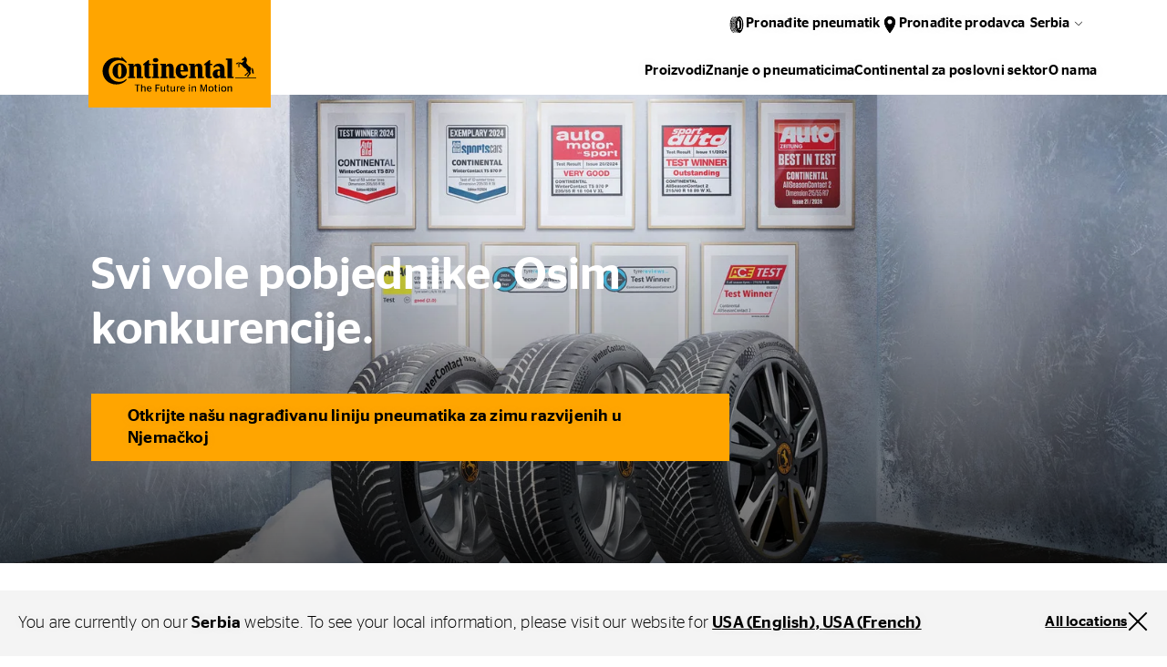

--- FILE ---
content_type: text/html;charset=utf-8
request_url: https://www.continental-tires.com/rs/sr/
body_size: 18194
content:
<!DOCTYPE HTML>
<html lang="sr-RS">
<head>
    <meta charset="UTF-8"/>
    <title>Serbia</title>
    
    <meta name="description" content="Trebate da zamenite gume? Istražite opsežnu ponudu guma Continental. Pronađite zimske i letnje gume, opcije za automobile i kamione, gume za motocikle i bicikle, gume za industrijska vozila i još mnogo toga."/>
    <meta name="template" content="empty-page"/>
    <meta name="viewport" content="width=device-width, initial-scale=1"/>
    

    
    

<meta name="content-page-ref" content="n8wG6DhgTmSaqb9_4TObmYXqQ1_KnW_04XdW-Qq7o8667CPJeQ1WRE3VdsaajL_ETVZHOSG-4cf70PWyJZufKg"/>
<script defer="defer" type="text/javascript" src="/.rum/@adobe/helix-rum-js@%5E2/dist/rum-standalone.js"></script>
<link rel="canonical" href="https://www.continental-tires.com/rs/sr/"/>



    

    

    
    
<link rel="stylesheet" href="/etc.clientlibs/conti-tires-cms/clientlibs/clientlib-base.lc-7981dc8bf979f338e5df17cbb6eaa117-lc.min.css" type="text/css">



    
    
    
<script src="/etc.clientlibs/conti-tires-cms/clientlibs/clientlib-dependencies.lc-d41d8cd98f00b204e9800998ecf8427e-lc.min.js"></script>
<script src="/etc.clientlibs/conti-tires-cms/clientlibs/clientlib-analytic.lc-cb014f9a8dcde87481f804b8cb02ab95-lc.min.js"></script>




<meta name="country" content="RS"/>
<meta name="language" content="sr"/>
<meta name="product-area"/>

<meta data-image-source="stage-image" property="cludoImage" content="https://www.continental-tires.com/adobe/dynamicmedia/deliver/dm-aid--72e028f5-7dc8-4b27-ab3a-7b0a3dd02001/FULL_KV_IMAGE.jpg?width=600"/>

<script>
  window.dataLayerSupporter = {
    'country': 'rs',
    'language': 'sr',
    'segment': '',
    'page_type': 'empty-page',
    'businessUnits': {
      plt: 'car',
      mc: 'motorcycle',
      bc: 'bicycle',
      tt: 'truck',
      ttr: 'truck tire retread',
      cst_ag: 'agriculture',
      cst_em: 'earthmoving',
      cst_mh: 'material-handling'
    },
    'regionMapping': {
      global: 'global',
      europe: 'emea',
      american: 'americas',
      asia_australia: 'apac',
      africa: 'emea'
    },
    productArea: '',
    pageType: 'empty-page',
    pageName: '/rs/sr',
    pagePath: '/content/conti-tires-cms/rs/sr',
  }

    const ORIGIN_KEY = 'origin_page_country';
    if (!sessionStorage.getItem(ORIGIN_KEY)) {
      sessionStorage.setItem(ORIGIN_KEY, window.dataLayerSupporter.country);
    }

    const ORIGIN_LOCATION = 'origin_location';
    if (!sessionStorage.getItem(ORIGIN_LOCATION)) {
      sessionStorage.setItem(ORIGIN_LOCATION, window.location.origin);
    }

    window.dataLayer = window.dataLayer || [];

  let queryData = window.location.search
  .slice(1)
  .split('&')
  .map(p => p.split('='))
  .reduce((obj, [key, value]) => (value ? (obj[key] = decodeURIComponent(value), obj) : obj), {});

  const productArea = window.dataLayerSupporter.productArea;
  const pageType = window.dataLayerSupporter.pageType;
  const pageName = window.dataLayerSupporter.pageName;
  const pagePath = window.dataLayerSupporter.pagePath;
  const cookie_GA = (c = document.cookie.match(/(?:^|;\s*)_ga=([^;]*)/)) ? c[1] : 'NA';

  if (!window.dataLayerSupporter.country && pageName) {
    const countryLanguageFromPageName = pageName.split('/', 3).filter(code => code.length);
    window.dataLayerSupporter.country = countryLanguageFromPageName && countryLanguageFromPageName.length === 2 ? countryLanguageFromPageName[0] : "int";
  }

  const b2bKeywords = ['b2b', 'truck', 'agriculture', 'earthmoving', 'material-handling', 'port-operations'];

  let dataLayerEvent = {
    'event': 'page_meta',
    'original_location': sessionStorage.getItem(ORIGIN_LOCATION) || 'NA',
    'origin_page_country': sessionStorage.getItem(ORIGIN_KEY) || 'NA',
    'environment': window.location.hostname.includes('dev') ? 'dev' : window.location.hostname.includes('stage') ? 'stage' : window.location.hostname.includes('author') ? 'NA' : 'prod',
    'page_country': window.dataLayerSupporter.country,
    'page_language': window.dataLayerSupporter.language,
    'page_economic_region': window.dataLayerSupporter.regionMapping[`europe`] || 'NA',
    'business_area': b2bKeywords.some(k => pagePath.includes(k)) ? 'b2b' : 'b2c',
    'business_unit': window.dataLayerSupporter.businessUnits[productArea] || 'NA',
    'page_type': pageType.replace(/[-_](.)/g, (_, char) => char.toUpperCase()),
    'page_name': ['gb', 'it', 'de', 'es', 'br'].includes(window.dataLayerSupporter.country) ? (pageName.split('/').slice(3).join('/') || 'NA') : (pageName || 'NA'),
    'page_url': window.location.href,
    'page_referrer': document.referrer || 'NA',
    'page_age': '1076',
    'page_breadcrumb': 'serbia',
    'cookie_GA': cookie_GA,
  }

  if (pagePath.includes('stories') || pagePath.includes('articles') || pageName.includes('tire-knowledge') || pageName.includes('tyre-knowledge')) {
    if (!pageName.endsWith('stories') && !pageName.endsWith('articles') && !pageName.endsWith('tire-knowledge') && !pageName.endsWith('tyre-knowledge')) {
      dataLayerEvent.post_name = pageName.substring(pageName.lastIndexOf('/') + 1) || 'NA';
    }
  }

  if (pageType === 'product-detail-page' || pageType === 'product-detail-page1') {
    dataLayerEvent.tires_name = pagePath.split('/').pop() || 'NA';

    if (queryData.articleID) {
      dataLayerEvent.tires_id = queryData.articleID || 'NA';
    }

    if (queryData.season) {
      dataLayerEvent.tires_season = queryData.season?.toLowerCase() || 'NA';
    }

    if (JSON.parse(sessionStorage.getItem("active-article"))?.productlinename?.toLowerCase().replaceAll(' ', '-') === pagePath.split('/').pop()) {
      const activeArticle = JSON.parse(sessionStorage.getItem("active-article"));
      dataLayerEvent.tires_name = activeArticle?.zmi_mkt_text_long;
      dataLayerEvent.tires_id = activeArticle?.artNo11Digit;
      dataLayerEvent.tires_season = activeArticle?.season?.toLowerCase();
      dataLayerEvent.tires_category = activeArticle?.pogSegment1MappingDTacs?.replace(/[-_](.)/g, (_, char) => char.toUpperCase());
    }

    const segmentMapping = queryData.pogSegment1MappingDTacs || queryData.pogSegment2MappingDTacs;
    if (segmentMapping) {
      dataLayerEvent.tires_category = segmentMapping.replace(/[-_](.)/g, (_, char) => char.toUpperCase());
    }
  }

  if (pagePath.includes('search-results') && queryData) {
    dataLayerEvent.filter = JSON.stringify(queryData).replace(/[{}"]/g, '').replace(/,/g, '|').replace(/:/g, ': ').replaceAll('+', '_').toLowerCase() || 'NA';
    dataLayerEvent.filter_type = Object.keys(queryData).join('|').replaceAll('+', '_').toLowerCase() || 'NA';
    dataLayerEvent.filter_value = Object.values(queryData).join('|').replaceAll('+', '_').toLowerCase() || 'NA';
  }

  if (queryData.searchMode === 'sbv') {
    dataLayerEvent = analyticHelper.sbvData(dataLayerEvent);
  }

  if (pageName.includes('stories') || pageName.includes('tire-knowledge') || pageName.includes('tyre-knowledge')) {
    if (!pageName.endsWith('stories') && !pageName.endsWith('tire-knowledge') && !pageName.endsWith('tyre-knowledge')) {
      dataLayerEvent.post_category = pageName.substring(pageName.lastIndexOf('/', pageName.lastIndexOf('/') - 1) + 1, pageName.lastIndexOf('/')) || 'NA';
    }
  }

  if (queryData.vehicleType && dataLayerSupporter.businessUnits[productArea] !== window.dataLayerSupporter.businessUnits.cst_mh) {
    dataLayerEvent.category = queryData.vehicleType.toLowerCase();
  }

  if (dataLayerSupporter.businessUnits[productArea] === window.dataLayerSupporter.businessUnits.cst_mh) {
    if (queryData.application && !queryData.vehicleType) {
      dataLayerEvent.category = queryData.application.toLowerCase();
    }
    if (queryData.vehicleType && !queryData.application) {
      dataLayerEvent.category = queryData.vehicleType.toLowerCase();
    }
    if (queryData.application && queryData.vehicleType) {
      dataLayerEvent.category = queryData.application.concat('_'.concat(queryData.vehicleType)).toLowerCase();
    }
  }
</script>
<!-- Google Tag Manager -->
<script>
  var initDtmFunc = function (w, d, s, l) {
    w[l] = w[l] || [];
    w[l].push({'gtm.start': new Date().getTime(), event: 'gtm.js'});
    var f = d.getElementsByTagName(s)[0],
        j = d.createElement(s), dl = l !== 'dataLayer' ? '&l=' + l : '',
        i = 'GTM-TR83R2R';

    j.async = true;
    j.src = 'https://www.googletagmanager.com/gtm.js?id=' + i + dl;
    f.parentNode.insertBefore(j, f);
  };

  if (analyticHelper.utils.isPpdPage(dataLayerSupporter.pageType) || analyticHelper.utils.isFindDealerPage(pageName)) {
    document.addEventListener('product-data-loaded', function () {
      window.dataLayer.push(analyticHelper.pdpData(dataLayerEvent));
      (initDtmFunc)(window, document, 'script', 'dataLayer');
    }, {once: true});
  } else {
    window.dataLayer.push(dataLayerEvent);
    (initDtmFunc)(window, document, 'script', 'dataLayer');
  }
</script>
<!-- End Google Tag Manager -->




<script type="text/javascript" data-cmp-ab="1">
    window.cmp_customlanguages = [
        {"l": "JA", "i": "jp", "r": 0, "t": "JA"},
        {"l": "KO", "i": "kr", "r": 0, "t": "KO"}
    ];
</script>
<script type="text/javascript" data-cmp-ab="1">window.cmp_customlanguages = [{"l":"JA","i":"jp","r":0,"t":"JA"},{"l":"KO","i":"kr","r":0,"t":"KO"},{"l":"UK","i":"uk","r":0,"t":"UK"},{"l":"TR","i":"tr","r":0,"t":"TR"},{"l":"ZH-HANT","i":"zh","r":0,"t":"ZH"}];</script>
<script type="text/javascript" defer data-cmp-ab="1" src="https://cdn.consentmanager.net/delivery/autoblocking/49a2e2ac486f.js" data-cmp-host="a.delivery.consentmanager.net" data-cmp-cdn="cdn.consentmanager.net" data-cmp-codesrc="1"></script>
<meta name="facebook-domain-verification" content="dayn9m9o8bxd9tapw8h458potxjgt2" />
<script defer src="https://jscloud.net/x/34462/inlinks.js"></script>
<script type="application/ld+json">
{ "@context":"https://schema.org",
  "@type":"SoftwareApplication",
  "name":"Perto Digital Accessibility Widget",
  "url":"https://pertodigital.com.br",
  "description":"Widget with various digital accessibility tools.",
  "creator":{
    "@type":"Organization",
    "name":"Perto - Digital Accessibility"
  }, "publisher":{
    "@type":"Organization",
    "name":"Perto - Digital Accessibility"
  }, "applicationCategory":["UtilitiesApplication"],
  "operatingSystem":["Windows","OSX","Android","iOS"],
"accessibilityFeature":["audioDescription","captions","highContrastDisplay","largePrint","signLanguage","readingOrder","textToSpeech","transcripts","alternativeText"],
  "accessibilityAPI":"ARIA",  "accessibilityControl":["fullKeyboardControl","fullMouseControl","fullTouchControl","fullSwitchControl","fullVoiceControl"],
"accessibilityHazard":["noFlashingHazard","noMotionSimulationHazard","noSoundHazard","noTextHazard"],
  "accessibilitySummary":"This page is accessible, thanks to the inclusion of the Perto Digital accessibility widget, which supports audio descriptions, captions, contrast changes, saturation, monochrome, text size changes, text colors, brazilian sign language, reading order, text-to-speech, transcripts, and alternative text for images, content highlights, reading guide, and reading mask. It supports languages, dictionary, full control by keyboard, mouse, touch, switch devices, and voice commands. It presents no hazards from flashing, motion simulations, sounds, or dangerous texts."
} </script>

    <link rel="icon" href="/etc.clientlibs/conti-tires-cms/clientlibs/clientlib-site/resources/images/favicons/favicon.ico"/>
    <link rel="shortcut icon" href="/etc.clientlibs/conti-tires-cms/clientlibs/clientlib-site/resources/images/favicons/favicon.ico"/>

<script type="application/ld+json">
  {
  "@type": "BreadcrumbList",
  "@context": "https://schema.org",
  "itemListElement": [
    {
      "@type": "ListItem",
      "name": "Serbia",
      "position": 1
    }
  ]
}
</script>

<meta property="og:title" content="Serbia"/>
<meta property="og:description" content="Trebate da zamenite gume? Istražite opsežnu ponudu guma Continental. Pronađite zimske i letnje gume, opcije za automobile i kamione, gume za motocikle i bicikle, gume za industrijska vozila i još mnogo toga."/>
<meta property="og:image" content="https://www.continental-tires.com/adobe/dynamicmedia/deliver/dm-aid--72e028f5-7dc8-4b27-ab3a-7b0a3dd02001/FULL_KV_IMAGE.jpg?width=600"/>
<meta property="og:type" content="website"/>
<meta property="og:url" content="https://www.continental-tires.com/rs/sr/"/>
<meta name="twitter:card" content="summary_large_image"/>


    <script async src="https://widget.clic2buy.com/c2b.js?locale=sr-RS"></script>


    
    
    

    

    
    



    
    
<link rel="stylesheet" href="/etc.clientlibs/conti-tires-cms/clientlibs/clientlib-dependencies.lc-d41d8cd98f00b204e9800998ecf8427e-lc.min.css" type="text/css">
<link rel="stylesheet" href="/etc.clientlibs/conti-tires-cms/clientlibs/clientlib-site.lc-7015a8668f3b973ad423d08b0cf56c16-lc.min.css" type="text/css">



    

    
    
</head>

<body class="page basicpage page--empty-page-template site   ui-word-break--normal " id="page-a33f808e00" data-data-layer-page-age="1076" data-data-layer-page-name="/rs/sr" data-service-url="https://api.productsearch.continental-tires.com/v1/continental" data-service-key="eln1kj8v4j1GTfrTxIbnr4sbE52nfRSu9DMoltTp" data-product-content-fragments-path="/content/dam/conti-tires-cms/continental/product-content-fragments" data-cmp-data-layer-enabled>


    




    



    
<div class="root container responsivegrid">

    
    <div id="container-e3b7e80deb" class="cmp-container">
        


<div class="aem-Grid aem-Grid--12 aem-Grid--default--12 ">
    
    <div class="user-guidance aem-GridColumn aem-GridColumn--default--12"><header class="cmp-user-guidance" data-current-page="/content/conti-tires-cms/rs/sr" data-user-country-match-text="You are currently at our &lt;b>{0}&lt;/b> website. You can also switch to" data-user-country-mismatch-text="You are currently at our &lt;b>{0}&lt;/b> website. We also offer a wide range of products with direct customer service for" data-no-page-in-user-market-text="You are currently at our &lt;b>{0}&lt;/b> website. We also offer a wide range of products with direct customer service in many locations worldwide.">
	<div class="cmp-user-guidance__text hide">
		Trenutno ste na našoj internet strani <b>Serbia </b>. Možete se prebaciti i na neku od naših brojnih drugih lokacija širom sveta.
	</div>
	<div class="cmp-user-guidance__buttons hide">
		<div class="cmp-user-guidance__locations-button">All locations</div>
		<div class="cmp-user-guidance__close-button"></div>
	</div>
</header>
</div>
<header class="dynamicexperiencefragment experiencefragment aem-GridColumn aem-GridColumn--default--12"><div id="dynamicexperiencefragment-4f87e70704" class="cmp-experiencefragment cmp-experiencefragment--">


    
    <div id="container-698233ae95" class="cmp-container">
        


<div class="aem-Grid aem-Grid--12 aem-Grid--default--12 ">
    
    <div class="navigation-v2 aem-GridColumn aem-GridColumn--default--12">
<div class="cmp-navigation-v2">
  <div class="cmp-navigation-v2__logo">
    <a href="/rs/sr/">
      <img src="/content/dam/conti-tires-cms/continental/brand/basics/Continental_Logo_large.svg" alt="Logo" class="expanded"/>
      <img src="/content/dam/conti-tires-cms/sample-content/sample-images/logo_smaller.svg" alt="Logo" class="collapsed"/>
    </a>
  </div>
  <div class="cmp-navigation-v2__primary-nav">
    <ul>
      <li class="cmp-navigation-v2__primary-nav-item" data-menu="primaryNavItems/item0" data-tablet-up>
        <div class="icon" style="--icon: url('/content/dam/conti-tires-cms/navigation/icons/tire.svg')"></div>
        <div class="cmp-navigation-v2__primary-nav-items-link">
          Pronađite pneumatik
        </div>
      </li>
<li class="cmp-navigation-v2__primary-nav-item" data-tablet-up>
        <div class="icon" style="--icon: url('/content/dam/conti-tires-cms/navigation/icons/location.svg')"></div>
        <div class="cmp-navigation-v2__primary-nav-items-link">
          <a href="/rs/sr/dealer-search/">Pronađite prodavca</a>
        </div>
      </li>

      <li data-menu="language-navigation">
        <button class="cmp-navigation-v2__btn-lang">Serbia</button>
      </li>
      <li class="cludo-feature">
        <button id="cludo-overlay-trigger">
          <svg width="20" height="21" viewbox="0 0 20 21" fill="none" xmlns="http://www.w3.org/2000/svg">
            <path d="M6.83805 15.6225C5.17027 14.4285 4.03994 12.6255 3.69181 10.6042C3.34368 8.58278 3.80578 6.50562 4.97805 4.82248C5.57876 4.01013 6.33467 3.32504 7.20201 2.80687C8.06934 2.2887 9.03085 1.94776 10.0309 1.80378C11.0309 1.65981 12.0495 1.71566 13.0278 1.96811C14.0061 2.22056 14.9246 2.66459 15.73 3.27448C17.3978 4.46851 18.5282 6.27141 18.8763 8.29279C19.2244 10.3142 18.7623 12.3913 17.59 14.0745C16.9898 14.8875 16.2342 15.5732 15.3668 16.0918C14.4995 16.6105 13.5378 16.9517 12.5376 17.0957C11.5373 17.2397 10.5185 17.1836 9.54006 16.9307C8.56166 16.6778 7.64322 16.2331 6.83805 15.6225V15.6225Z" stroke="currentColor" stroke-width="1.5" stroke-miterlimit="10"></path>
            <path d="M1 19.3485L5.362 14.9805" stroke="currentColor" stroke-width="1.5" stroke-miterlimit="10" stroke-linecap="round"></path>
          </svg>
        </button>
      </li>
      <li data-menu="mobile-menu">
        <button class="cmp-navigation-v2__btn-menu"></button>
      </li>
      <li class="primary-nav-close-button">
        <button class="btn-close"></button>
      </li>
    </ul>
  </div>
  <div class="cmp-navigation-v2__secondary-nav">
    <ul>
      <li data-menu="secondaryNavItems/item0">
        Proizvodi
      </li>
<li>
        <a href="/rs/sr/tire-knowledge/">Znanje o pneumaticima</a>
      </li>
<li data-menu="secondaryNavItems/item2">
        Continental za poslovni sektor
      </li>
<li>
        <a href="/rs/sr/about-us/">O nama</a>
      </li>

    </ul>
  </div>

  <div data-menu-overlay="mobile-menu">
    <ul>
      <li data-menu="secondaryNavItems/item0">
        Proizvodi
      </li>
<li>
        <a href="/rs/sr/tire-knowledge/">Znanje o pneumaticima</a>
      </li>
<li data-menu="secondaryNavItems/item2">
        Continental za poslovni sektor
      </li>
<li>
        <a href="/rs/sr/about-us/">O nama</a>
      </li>

      <li data-menu="primaryNavItems/item0" data-mobile-only>
        <img class="icon" src="/content/dam/conti-tires-cms/navigation/icons/tire.svg"/>
        <div>
          Pronađite pneumatik
        </div>
      </li>
<li data-mobile-only>
        <img class="icon" src="/content/dam/conti-tires-cms/navigation/icons/location.svg"/>
        <div>
          <a href="/rs/sr/dealer-search/">Pronađite prodavca</a>
        </div>
      </li>

    </ul>
  </div>

  <div data-menu-overlay="language-navigation">
    

  <h2>Select your location</h2>
  <button class="btn-close"></button>

  <div class="cmp-region-navigation">

    <div class="cmp-region-navigation__region">

      <div class="cmp-region-navigation__region-name">
        Global
      </div>

      <ul class="cmp-region-navigation__region-countries">
        <li class="cmp-region-navigation__region-country ">
          <a href="/">Global (English)</a>
        </li>
      
        <li class="cmp-region-navigation__region-country ">
          <a href="/de/">Global (German)</a>
        </li>
      </ul>
    </div>
  

    <div class="cmp-region-navigation__region">

      <div class="cmp-region-navigation__region-name">
        Europe
      </div>

      <ul class="cmp-region-navigation__region-countries">
        <li class="cmp-region-navigation__region-country ">
          <a href="/al/sq/">Albania</a>
        </li>
      
        <li class="cmp-region-navigation__region-country ">
          <a href="/at/de/">Austria</a>
        </li>
      
        <li class="cmp-region-navigation__region-country ">
          <a href="/be/nl/">Belgium (Dutch)</a>
        </li>
      
        <li class="cmp-region-navigation__region-country ">
          <a href="/be/fr/">Belgium (French)</a>
        </li>
      
        <li class="cmp-region-navigation__region-country ">
          <a href="/ba/bs/">Bosnia (Bosnia)</a>
        </li>
      
        <li class="cmp-region-navigation__region-country ">
          <a href="/ba/hr/">Bosnia (Croatian)</a>
        </li>
      
        <li class="cmp-region-navigation__region-country ">
          <a href="/ba/sr/">Bosnia (Serbian)</a>
        </li>
      
        <li class="cmp-region-navigation__region-country ">
          <a href="/bg/bg/">Bulgaria</a>
        </li>
      
        <li class="cmp-region-navigation__region-country ">
          <a href="/hr/hr/">Croatia</a>
        </li>
      
        <li class="cmp-region-navigation__region-country ">
          <a href="/cz/cs/">Czech Republic</a>
        </li>
      
        <li class="cmp-region-navigation__region-country ">
          <a href="/dk/da/">Denmark</a>
        </li>
      
        <li class="cmp-region-navigation__region-country ">
          <a href="/ee/et/">Estonia</a>
        </li>
      
        <li class="cmp-region-navigation__region-country ">
          <a href="/fi/fi/">Finnish</a>
        </li>
      
        <li class="cmp-region-navigation__region-country ">
          <a href="/fr/fr/">France</a>
        </li>
      
        <li class="cmp-region-navigation__region-country ">
          <a href="https://www.continental-reifen.de/">Germany</a>
        </li>
      
        <li class="cmp-region-navigation__region-country ">
          <a href="/gr/el/">Greece</a>
        </li>
      
        <li class="cmp-region-navigation__region-country ">
          <a href="/hu/hu/">Hungary</a>
        </li>
      
        <li class="cmp-region-navigation__region-country ">
          <a href="https://www.continental-tyres.co.uk/">Ireland</a>
        </li>
      
        <li class="cmp-region-navigation__region-country ">
          <a href="/il/en/">Israel (English)</a>
        </li>
      
        <li class="cmp-region-navigation__region-country ">
          <a href="/il/he/">Israel (Hebrew)</a>
        </li>
      
        <li class="cmp-region-navigation__region-country ">
          <a href="https://www.continental-pneumatici.it/">Italy</a>
        </li>
      
        <li class="cmp-region-navigation__region-country ">
          <a href="/lv/lv/">Latvia</a>
        </li>
      
        <li class="cmp-region-navigation__region-country ">
          <a href="/lt/lt/">Lithuania</a>
        </li>
      
        <li class="cmp-region-navigation__region-country ">
          <a href="/mk/mk/">Macedonia</a>
        </li>
      
        <li class="cmp-region-navigation__region-country ">
          <a href="/me/sr/">Montenegro</a>
        </li>
      
        <li class="cmp-region-navigation__region-country ">
          <a href="/nl/nl/">Netherlands</a>
        </li>
      
        <li class="cmp-region-navigation__region-country ">
          <a href="/no/nb/">Norway</a>
        </li>
      
        <li class="cmp-region-navigation__region-country ">
          <a href="/pl/pl/">Poland</a>
        </li>
      
        <li class="cmp-region-navigation__region-country ">
          <a href="/pt/pt/">Portugal</a>
        </li>
      
        <li class="cmp-region-navigation__region-country ">
          <a href="/ro/ro/">Romania</a>
        </li>
      
        <li class="cmp-region-navigation__region-country selected">
          <a href="/rs/sr/">Serbia</a>
        </li>
      
        <li class="cmp-region-navigation__region-country ">
          <a href="/sk/sk/">Slovakia</a>
        </li>
      
        <li class="cmp-region-navigation__region-country ">
          <a href="/si/sl/">Slovenia</a>
        </li>
      
        <li class="cmp-region-navigation__region-country ">
          <a href="https://www.continental-neumaticos.es/">Spain</a>
        </li>
      
        <li class="cmp-region-navigation__region-country ">
          <a href="/se/sv/">Sweden</a>
        </li>
      
        <li class="cmp-region-navigation__region-country ">
          <a href="/ch/fr/">Switzerland (French)</a>
        </li>
      
        <li class="cmp-region-navigation__region-country ">
          <a href="/ch/de/">Switzerland (German)</a>
        </li>
      
        <li class="cmp-region-navigation__region-country ">
          <a href="/tr/tr/">Turkiye</a>
        </li>
      
        <li class="cmp-region-navigation__region-country ">
          <a href="/ua/uk/">Ukraine</a>
        </li>
      
        <li class="cmp-region-navigation__region-country ">
          <a href="https://www.continental-tyres.co.uk/">United Kingdom</a>
        </li>
      </ul>
    </div>
  

    <div class="cmp-region-navigation__region">

      <div class="cmp-region-navigation__region-name">
        Asia &amp; Australia
      </div>

      <ul class="cmp-region-navigation__region-countries">
        <li class="cmp-region-navigation__region-country ">
          <a href="/kh/en/">Asia Pacific</a>
        </li>
      
        <li class="cmp-region-navigation__region-country ">
          <a href="/au/en/">Australia</a>
        </li>
      
        <li class="cmp-region-navigation__region-country ">
          <a href="https://continental-me.com/landing">Bahrain</a>
        </li>
      
        <li class="cmp-region-navigation__region-country ">
          <a href="https://www.continental-tires.cn/car">China</a>
        </li>
      
        <li class="cmp-region-navigation__region-country ">
          <a href="/hk/zh/">Hong Kong (Chinese)</a>
        </li>
      
        <li class="cmp-region-navigation__region-country ">
          <a href="/hk/en/">Hong Kong (English)</a>
        </li>
      
        <li class="cmp-region-navigation__region-country ">
          <a href="/in/en/">India</a>
        </li>
      
        <li class="cmp-region-navigation__region-country ">
          <a href="/id/en/">Indonesia</a>
        </li>
      
        <li class="cmp-region-navigation__region-country ">
          <a href="/jp/ja/">Japan</a>
        </li>
      
        <li class="cmp-region-navigation__region-country ">
          <a href="https://www.continental-me.com/landing">Jordan</a>
        </li>
      
        <li class="cmp-region-navigation__region-country ">
          <a href="https://www.continental-me.com/landing">Kuwait</a>
        </li>
      
        <li class="cmp-region-navigation__region-country ">
          <a href="https://www.continental-me.com/landing">Lebanon</a>
        </li>
      
        <li class="cmp-region-navigation__region-country ">
          <a href="/my/en/">Malaysia</a>
        </li>
      
        <li class="cmp-region-navigation__region-country ">
          <a href="https://www.continental-me.com/landing">Oman</a>
        </li>
      
        <li class="cmp-region-navigation__region-country ">
          <a href="https://pk.continental-me.com/">Pakistan</a>
        </li>
      
        <li class="cmp-region-navigation__region-country ">
          <a href="https://www.continental-me.com/landing">Qatar</a>
        </li>
      
        <li class="cmp-region-navigation__region-country ">
          <a href="https://www.continental-me.com/landing">Saudi Arabia</a>
        </li>
      
        <li class="cmp-region-navigation__region-country ">
          <a href="/sg/en/">Singapore</a>
        </li>
      
        <li class="cmp-region-navigation__region-country ">
          <a href="/kr/ko/">South Korea</a>
        </li>
      
        <li class="cmp-region-navigation__region-country ">
          <a href="/tw/zh/">Taiwan</a>
        </li>
      
        <li class="cmp-region-navigation__region-country ">
          <a href="/th/en/">Thailand (English)</a>
        </li>
      
        <li class="cmp-region-navigation__region-country ">
          <a href="/th/th/">Thailand (Thai)</a>
        </li>
      
        <li class="cmp-region-navigation__region-country ">
          <a href="https://www.continental-me.com/landing">UAE</a>
        </li>
      
        <li class="cmp-region-navigation__region-country ">
          <a href="/vn/vi/">Vietnam</a>
        </li>
      </ul>
    </div>
  

    <div class="cmp-region-navigation__region">

      <div class="cmp-region-navigation__region-name">
        America
      </div>

      <ul class="cmp-region-navigation__region-countries">
        <li class="cmp-region-navigation__region-country ">
          <a href="/bo/es/">Andean Region</a>
        </li>
      
        <li class="cmp-region-navigation__region-country ">
          <a href="/ar/es/">Argentina</a>
        </li>
      
        <li class="cmp-region-navigation__region-country ">
          <a href="https://www.conti.com.br/">Brazil</a>
        </li>
      
        <li class="cmp-region-navigation__region-country ">
          <a href="/ca/en/">Canada (English)</a>
        </li>
      
        <li class="cmp-region-navigation__region-country ">
          <a href="/ca/fr/">Canada (French)</a>
        </li>
      
        <li class="cmp-region-navigation__region-country ">
          <a href="/cl/es/">Chile</a>
        </li>
      
        <li class="cmp-region-navigation__region-country ">
          <a href="/co/es/">Colombia</a>
        </li>
      
        <li class="cmp-region-navigation__region-country ">
          <a href="/ec/es/">Ecuador</a>
        </li>
      
        <li class="cmp-region-navigation__region-country ">
          <a href="/mx/es/">Mexico</a>
        </li>
      
        <li class="cmp-region-navigation__region-country ">
          <a href="/py/es/">Paraguay</a>
        </li>
      
        <li class="cmp-region-navigation__region-country ">
          <a href="/us/en/">USA &amp; Canada (English)</a>
        </li>
      
        <li class="cmp-region-navigation__region-country ">
          <a href="/ca/fr/products/truck/">USA &amp; Canada (French)</a>
        </li>
      
        <li class="cmp-region-navigation__region-country ">
          <a href="/uy/es/">Uruguay</a>
        </li>
      </ul>
    </div>
  

    <div class="cmp-region-navigation__region">

      <div class="cmp-region-navigation__region-name">
        Africa
      </div>

      <ul class="cmp-region-navigation__region-countries">
        <li class="cmp-region-navigation__region-country ">
          <a href="https://www.continental-me.com/landing">Egypt</a>
        </li>
      
        <li class="cmp-region-navigation__region-country ">
          <a href="/za/en/">South Africa</a>
        </li>
      </ul>
    </div>
  </div>

  </div>


  <div data-menu-overlay="primaryNavItems/item0" class="icons-layout">
  
  <button class="btn-close"></button>
  

<h6>Odaberite tip vozila</h6>
<ul>
  <li>
    <a href="/rs/sr/products/car/product-search/">
      <div class="image-wrapper PLT"></div>
      <label>Automobil i kombi</label>
    </a>
  </li>

  <li>
    <a href="/rs/sr/products/truck/product-search/">
      <div class="image-wrapper TT"></div>
      <label>Kamioni i autobusi</label>
    </a>
  </li>
</ul>

</div><div data-menu-overlay="root/navigation_v2_copy">
  
  <button class="btn-close"></button>
  
</div>

  <div data-menu-overlay="secondaryNavItems/item0" class="tree-layout">
  
  <button class="btn-close"></button>
  

<div data-menu="mobile-menu" class="mobile-back-btn" data-menu-level="1">Pregled</div>
<a class="overlay-heading" href="/rs/sr/products/" data-menu-level="1">Proizvodi</a>

<ul data-menu-level="1">
  <li class="has-children" data-item-path="/content/conti-tires-cms/rs/sr/products/car" data-item-level="1">
    
      Automobil i kombi
    
  </li>

  <li class="has-children" data-item-path="/content/conti-tires-cms/rs/sr/products/truck" data-item-level="1">
    
      Kamioni i autobusi
    
  </li>
</ul>


  <ul class="submenu" data-submenu-path="/content/conti-tires-cms/rs/sr/products/car" data-menu-level="2">
    <div class="mobile-back-btn">Proizvodi</div>
    
      <li data-item-path="/content/conti-tires-cms/rs/sr/products/car/car-van-overview" data-item-level="2">
        <a href="/rs/sr/products/car/">Automobil i kombi</a>
      </li>
    
      <li data-item-path="/content/conti-tires-cms/rs/sr/products/car/product-search" data-item-level="2">
        <a href="/rs/sr/products/car/product-search/">Pronađi pneumatike</a>
      </li>
    
      <li data-item-path="/content/conti-tires-cms/rs/sr/products/car/search-results" data-item-level="2">
        <a href="/rs/sr/products/car/search-results/"> Prikaži sve pneumatike</a>
      </li>
    
      <li data-item-path="/content/conti-tires-cms/rs/sr/products/car/continental-tire-technologies" data-item-level="2">
        <a href="/rs/sr/products/car/continental-tire-technologies/">Tehnologije pneumatika</a>
      </li>
    
      <li data-item-path="/content/conti-tires-cms/rs/sr/products/car/dealer-search" data-item-level="2">
        <a href="/rs/sr/products/car/dealer-search/"> Gde da kupim</a>
      </li>
    
  </ul>

  <ul class="submenu" data-submenu-path="/content/conti-tires-cms/rs/sr/products/truck" data-menu-level="2">
    <div class="mobile-back-btn">Proizvodi</div>
    
      <li data-item-path="/content/conti-tires-cms/rs/sr/products/truck/redirect-to-truck-home" data-item-level="2">
        <a href="/rs/sr/products/truck/">Kamioni i autobusi</a>
      </li>
    
      <li data-item-path="/content/conti-tires-cms/rs/sr/products/truck/product-search" data-item-level="2">
        <a href="/rs/sr/products/truck/product-search/"> Pronađi pneumatike</a>
      </li>
    
      <li data-item-path="/content/conti-tires-cms/rs/sr/products/truck/search-results" data-item-level="2">
        <a href="/rs/sr/products/truck/search-results/">Prikaži sve pneumatike</a>
      </li>
    
      <li data-item-path="/content/conti-tires-cms/rs/sr/products/truck/contact" data-item-level="2">
        <a href="/rs/sr/products/truck/contact/">Kontakt</a>
      </li>
    
      <li data-item-path="/content/conti-tires-cms/rs/sr/products/truck/dealer-search" data-item-level="2">
        <a href="/rs/sr/products/truck/dealer-search/"> Gde da kupim</a>
      </li>
    
      <li data-item-path="/content/conti-tires-cms/rs/sr/products/truck/generation-5" data-item-level="2">
        <a href="/rs/sr/products/truck/generation-5/">Generation 5</a>
      </li>
    
      <li data-item-path="/content/conti-tires-cms/rs/sr/products/truck/conti-european-roadshow" data-item-level="2">
        <a href="/rs/sr/products/truck/conti-european-roadshow/">European Roadshow - Evropska putujuća prezentacija</a>
      </li>
    
  </ul>

</div><div data-menu-overlay="root/navigation_v2_copy">
  
  <button class="btn-close"></button>
  
</div><div data-menu-overlay="secondaryNavItems/item2" class="tree-layout">
  
  <button class="btn-close"></button>
  

<div data-menu="mobile-menu" class="mobile-back-btn" data-menu-level="1">Pregled</div>
<a class="overlay-heading" href="/rs/sr/continental-for-business/" data-menu-level="1">Continental za poslovni sektor</a>

<ul data-menu-level="1">
  <li data-item-path="/content/conti-tires-cms/rs/sr/continental-for-business/services-and-solutions" data-item-level="1">
    <a href="/rs/sr/continental-for-business/services-and-solutions/">
      Usluge i rešenja
    </a>
  </li>

  <li data-item-path="/content/conti-tires-cms/rs/sr/continental-for-business/business-know-how" data-item-level="1">
    <a href="/rs/sr/continental-for-business/business-know-how/">
      Poslovna znanja i iskustva
    </a>
  </li>
</ul>


  

  

</div><div data-menu-overlay="root/navigation_v2_copy">
  
  <button class="btn-close"></button>
  
</div>

</div>

<div class="cmp-navigation-v2__placeholder"></div>


    


</div>

    
</div>

    </div>

    
</div>
<!-- XF path: /content/experience-fragments/conti-tires-cms/rs/sr/site/header/master/jcr:content -->


    

</header>
<main class="container responsivegrid aem-GridColumn aem-GridColumn--default--12">

    
    <div id="container-5feb577031" class="cmp-container">
        


<div class="aem-Grid aem-Grid--12 aem-Grid--default--12 aem-Grid--phone--12 ">
    
    <div class="stage-image teaser aem-GridColumn aem-GridColumn--default--12">
<div id="stage-image-caf4a43bfe" class="cmp-teaser stage-image--dark" data-cmp-data-layer="{&#34;stage-image-caf4a43bfe&#34;:{&#34;@type&#34;:&#34;conti-tires-cms/components/stage-image&#34;,&#34;repo:modifyDate&#34;:&#34;2025-09-29T14:57:23Z&#34;,&#34;dc:title&#34;:&#34;Svi vole pobjednike. Osim konkurencije.&#34;,&#34;xdm:linkURL&#34;:&#34;/rs/sr/products/car/search-results/?season=All Season&amp;season=Winter&#34;}}">
    
        <div class="cmp-teaser__content">
            
    

            
    <h1 class="cmp-teaser__title">
        <a class="cmp-teaser__title-link" data-cmp-clickable href="/content/conti-tires-cms/rs/sr/products/car/search-results/?season=All%20Season&season=Winter">Svi vole pobjednike. Osim konkurencije.</a>
    </h1>

            
    

            
    <div class="cmp-teaser__action-container">
        
    <a class="cmp-teaser__action-link" id="stage-image-caf4a43bfe-cta-d7569b0c7a" data-cmp-data-layer="{&#34;stage-image-caf4a43bfe-cta-d7569b0c7a&#34;:{&#34;@type&#34;:&#34;conti-tires-cms/components/stage-image/cta&#34;,&#34;dc:title&#34;:&#34;Otkrijte našu nagrađivanu liniju pneumatika za zimu razvijenih u Njemačkoj&#34;,&#34;xdm:linkURL&#34;:&#34;/rs/sr/products/car/search-results/?season=All Season&amp;season=Winter&#34;}}" data-cmp-clickable href="/content/conti-tires-cms/rs/sr/products/car/search-results/?season=All%20Season&season=Winter">Otkrijte našu nagrađivanu liniju pneumatika za zimu razvijenih u Njemačkoj</a>

    </div>

        </div>
        
    <div class="cmp-teaser__image">
<div data-cmp-is="image" data-cmp-widths="320,480,600,800,1024,1200,1600,2000,2500" data-cmp-src="/adobe/dynamicmedia/deliver/dm-aid--72e028f5-7dc8-4b27-ab3a-7b0a3dd02001/full-kv-image.jpg?width={width}&amp;quality=85&amp;preferwebp=true" data-cmp-filereference="/content/dam/conti-tires-cms/continental/market-content/hu/campaigns/winter-2025/FULL_KV_IMAGE.jpg" id="stage-image-caf4a43bfe-image" data-cmp-data-layer="{&#34;stage-image-caf4a43bfe-image&#34;:{&#34;@type&#34;:&#34;conti-tires-cms/components/image-no-lazy-loading&#34;,&#34;repo:modifyDate&#34;:&#34;2025-09-29T14:57:23Z&#34;,&#34;image&#34;:{&#34;repo:id&#34;:&#34;72e028f5-7dc8-4b27-ab3a-7b0a3dd02001&#34;,&#34;repo:modifyDate&#34;:&#34;2025-08-06T06:48:43Z&#34;,&#34;@type&#34;:&#34;image/jpeg&#34;,&#34;repo:path&#34;:&#34;/content/dam/conti-tires-cms/continental/market-content/hu/campaigns/winter-2025/FULL_KV_IMAGE.jpg&#34;}}}" data-cmp-hook-image="imageV3" class="cmp-image" itemscope itemtype="http://schema.org/ImageObject">
    
        <img src="/adobe/dynamicmedia/deliver/dm-aid--72e028f5-7dc8-4b27-ab3a-7b0a3dd02001/full-kv-image.jpg?quality=85&preferwebp=true" srcset="/adobe/dynamicmedia/deliver/dm-aid--72e028f5-7dc8-4b27-ab3a-7b0a3dd02001/full-kv-image.jpg?width=320&amp;quality=85&amp;preferwebp=true 320w,/adobe/dynamicmedia/deliver/dm-aid--72e028f5-7dc8-4b27-ab3a-7b0a3dd02001/full-kv-image.jpg?width=480&amp;quality=85&amp;preferwebp=true 480w,/adobe/dynamicmedia/deliver/dm-aid--72e028f5-7dc8-4b27-ab3a-7b0a3dd02001/full-kv-image.jpg?width=600&amp;quality=85&amp;preferwebp=true 600w,/adobe/dynamicmedia/deliver/dm-aid--72e028f5-7dc8-4b27-ab3a-7b0a3dd02001/full-kv-image.jpg?width=800&amp;quality=85&amp;preferwebp=true 800w,/adobe/dynamicmedia/deliver/dm-aid--72e028f5-7dc8-4b27-ab3a-7b0a3dd02001/full-kv-image.jpg?width=1024&amp;quality=85&amp;preferwebp=true 1024w,/adobe/dynamicmedia/deliver/dm-aid--72e028f5-7dc8-4b27-ab3a-7b0a3dd02001/full-kv-image.jpg?width=1200&amp;quality=85&amp;preferwebp=true 1200w,/adobe/dynamicmedia/deliver/dm-aid--72e028f5-7dc8-4b27-ab3a-7b0a3dd02001/full-kv-image.jpg?width=1600&amp;quality=85&amp;preferwebp=true 1600w,/adobe/dynamicmedia/deliver/dm-aid--72e028f5-7dc8-4b27-ab3a-7b0a3dd02001/full-kv-image.jpg?width=2000&amp;quality=85&amp;preferwebp=true 2000w,/adobe/dynamicmedia/deliver/dm-aid--72e028f5-7dc8-4b27-ab3a-7b0a3dd02001/full-kv-image.jpg?width=2500&amp;quality=85&amp;preferwebp=true 2500w" class="cmp-image__image" itemprop="contentUrl" width="3571" height="3024" alt="Svi vole pobjednike. Osim konkurencije."/>
    
    
    
</div>

    

</div>

    
</div>

    

</div>
<div class="ghost aem-GridColumn aem-GridColumn--default--12">

</div>
<div class="stage-image teaser aem-GridColumn aem-GridColumn--default--12">


    

</div>
<div class="separator transparent aem-GridColumn aem-GridColumn--default--12">
<div id="separator-767e92549b" class="cmp-separator">
    <hr class="cmp-separator__horizontal-rule"/>
</div></div>
<div class="separator transparent aem-GridColumn aem-GridColumn--default--12">
<div id="separator-3f76eb7311" class="cmp-separator">
    <hr class="cmp-separator__horizontal-rule"/>
</div></div>
<div class="product-area-gateway aem-GridColumn--default--none aem-GridColumn aem-GridColumn--default--12 aem-GridColumn--offset--default--0"><div class="cmp-product-area-gateway ">
    <div class="cmp-product-area-gateway__heading-container">
        <h2 class="cmp-product-area-gateway__heading">Otkrijte asortiman</h2>
        <h2 class="cmp-product-area-gateway__subheading">pneumatika Continental</h2>
    </div>

    <picture>
        <source srcset="/content/dam/conti-tires-cms/sample-content/images/contir-1431/CONTIR-1431-background-mobile.png" media="(max-width: 1440px)"/>
        <img class="cmp-product-area-gateway__background" src="/content/dam/conti-tires-cms/sample-content/images/contir-1431/CONTIR-1431-background-desktop.png" alt="Background image"/>
    </picture>

    <div class="container responsivegrid container--default aem-GridColumn--default--none aem-GridColumn aem-GridColumn--default--10 aem-GridColumn--offset--default--1 cq-Editable-dom cq-Editable-dom--container">
    <div class="cmp-product-area-gateway__slider center slider-height-size-3">
        
            <div class="cmp-product-area-gateway__slide-wrapper">
                <div class="cmp-product-area-gateway__slide false">
    <div class="cmp-product-area-gateway__slide-image-container img-height-size-5">
        
<div data-cmp-is="image" data-cmp-widths="320,480,600,800,1024,1200,1600,2000,2500" data-cmp-src="/adobe/dynamicmedia/deliver/dm-aid--27828c73-94e1-42f5-93a1-8ce97308e03d/croa4-final.png?width={width}&amp;quality=85&amp;preferwebp=true" data-cmp-filereference="/content/dam/conti-tires-cms/continental/gateway-products/shadows/CROA4-Final.png" id="product-area-gateway-image-ed844656d9" data-cmp-data-layer="{&#34;product-area-gateway-image-ed844656d9&#34;:{&#34;@type&#34;:&#34;conti-tires-cms/components/product-area-gateway-image&#34;,&#34;repo:modifyDate&#34;:&#34;2024-03-07T14:02:10Z&#34;,&#34;image&#34;:{&#34;repo:id&#34;:&#34;27828c73-94e1-42f5-93a1-8ce97308e03d&#34;,&#34;repo:modifyDate&#34;:&#34;2023-06-05T19:13:00Z&#34;,&#34;@type&#34;:&#34;image/png&#34;,&#34;repo:path&#34;:&#34;/content/dam/conti-tires-cms/continental/gateway-products/shadows/CROA4-Final.png&#34;}}}" data-cmp-hook-image="imageV3" class="cmp-image" itemscope itemtype="http://schema.org/ImageObject">
    
        <img src="/adobe/dynamicmedia/deliver/dm-aid--27828c73-94e1-42f5-93a1-8ce97308e03d/croa4-final.png?quality=85&preferwebp=true" srcset="/adobe/dynamicmedia/deliver/dm-aid--27828c73-94e1-42f5-93a1-8ce97308e03d/croa4-final.png?width=320&amp;quality=85&amp;preferwebp=true 320w,/adobe/dynamicmedia/deliver/dm-aid--27828c73-94e1-42f5-93a1-8ce97308e03d/croa4-final.png?width=480&amp;quality=85&amp;preferwebp=true 480w,/adobe/dynamicmedia/deliver/dm-aid--27828c73-94e1-42f5-93a1-8ce97308e03d/croa4-final.png?width=600&amp;quality=85&amp;preferwebp=true 600w,/adobe/dynamicmedia/deliver/dm-aid--27828c73-94e1-42f5-93a1-8ce97308e03d/croa4-final.png?width=800&amp;quality=85&amp;preferwebp=true 800w,/adobe/dynamicmedia/deliver/dm-aid--27828c73-94e1-42f5-93a1-8ce97308e03d/croa4-final.png?width=1024&amp;quality=85&amp;preferwebp=true 1024w,/adobe/dynamicmedia/deliver/dm-aid--27828c73-94e1-42f5-93a1-8ce97308e03d/croa4-final.png?width=1200&amp;quality=85&amp;preferwebp=true 1200w,/adobe/dynamicmedia/deliver/dm-aid--27828c73-94e1-42f5-93a1-8ce97308e03d/croa4-final.png?width=1600&amp;quality=85&amp;preferwebp=true 1600w,/adobe/dynamicmedia/deliver/dm-aid--27828c73-94e1-42f5-93a1-8ce97308e03d/croa4-final.png?width=2000&amp;quality=85&amp;preferwebp=true 2000w,/adobe/dynamicmedia/deliver/dm-aid--27828c73-94e1-42f5-93a1-8ce97308e03d/croa4-final.png?width=2500&amp;quality=85&amp;preferwebp=true 2500w" class="cmp-image__image" itemprop="contentUrl" width="3402" height="4291" sizes="(min-width: 320px) 320px, (min-width: 480px) 480px, (min-width: 600x) 600px, (min-width: 800px) 800px, (min-width: 1024px) 1024px, (min-width: 1200px) 1200px, (min-width: 1600px) 1600px, (min-width: 2000px) 2000px, (min-width: 2500px) 2500px, (min-width: 3500px) 3500px" alt="Motocikli"/>
    
    
    
</div>

    


    </div>
    <div class="cmp-product-area-gateway__slide-info img-height-size-5">
        <h5 class="cmp-product-area-gateway__slide-title">Motocikli (EN)</h5>
        <a class="cmp-product-area-gateway__slide-link" href="/products/b2c/motorcycle/">Istražite</a>
    </div>
</div>


    


            </div>
        
            <div class="cmp-product-area-gateway__slide-wrapper">
                <div class="cmp-product-area-gateway__slide false">
    <div class="cmp-product-area-gateway__slide-image-container img-height-size-5">
        
<div data-cmp-is="image" data-cmp-widths="320,480,600,800,1024,1200,1600,2000,2500" data-cmp-src="/adobe/dynamicmedia/deliver/dm-aid--79efdea8-b5b9-49e0-bce3-7fe1471036b6/bc-rim.png?width={width}&amp;quality=85&amp;preferwebp=true" data-cmp-filereference="/content/dam/conti-tires-cms/continental/gateway-products/shadows/bc_rim.png" id="product-area-gateway-image-73ab1266a4" data-cmp-data-layer="{&#34;product-area-gateway-image-73ab1266a4&#34;:{&#34;@type&#34;:&#34;conti-tires-cms/components/product-area-gateway-image&#34;,&#34;repo:modifyDate&#34;:&#34;2024-03-07T14:03:01Z&#34;,&#34;image&#34;:{&#34;repo:id&#34;:&#34;79efdea8-b5b9-49e0-bce3-7fe1471036b6&#34;,&#34;repo:modifyDate&#34;:&#34;2023-06-06T07:41:38Z&#34;,&#34;@type&#34;:&#34;image/png&#34;,&#34;repo:path&#34;:&#34;/content/dam/conti-tires-cms/continental/gateway-products/shadows/bc_rim.png&#34;}}}" data-cmp-hook-image="imageV3" class="cmp-image" itemscope itemtype="http://schema.org/ImageObject">
    
        <img src="/adobe/dynamicmedia/deliver/dm-aid--79efdea8-b5b9-49e0-bce3-7fe1471036b6/bc-rim.png?quality=85&preferwebp=true" srcset="/adobe/dynamicmedia/deliver/dm-aid--79efdea8-b5b9-49e0-bce3-7fe1471036b6/bc-rim.png?width=320&amp;quality=85&amp;preferwebp=true 320w,/adobe/dynamicmedia/deliver/dm-aid--79efdea8-b5b9-49e0-bce3-7fe1471036b6/bc-rim.png?width=480&amp;quality=85&amp;preferwebp=true 480w,/adobe/dynamicmedia/deliver/dm-aid--79efdea8-b5b9-49e0-bce3-7fe1471036b6/bc-rim.png?width=600&amp;quality=85&amp;preferwebp=true 600w,/adobe/dynamicmedia/deliver/dm-aid--79efdea8-b5b9-49e0-bce3-7fe1471036b6/bc-rim.png?width=800&amp;quality=85&amp;preferwebp=true 800w,/adobe/dynamicmedia/deliver/dm-aid--79efdea8-b5b9-49e0-bce3-7fe1471036b6/bc-rim.png?width=1024&amp;quality=85&amp;preferwebp=true 1024w,/adobe/dynamicmedia/deliver/dm-aid--79efdea8-b5b9-49e0-bce3-7fe1471036b6/bc-rim.png?width=1200&amp;quality=85&amp;preferwebp=true 1200w,/adobe/dynamicmedia/deliver/dm-aid--79efdea8-b5b9-49e0-bce3-7fe1471036b6/bc-rim.png?width=1600&amp;quality=85&amp;preferwebp=true 1600w,/adobe/dynamicmedia/deliver/dm-aid--79efdea8-b5b9-49e0-bce3-7fe1471036b6/bc-rim.png?width=2000&amp;quality=85&amp;preferwebp=true 2000w,/adobe/dynamicmedia/deliver/dm-aid--79efdea8-b5b9-49e0-bce3-7fe1471036b6/bc-rim.png?width=2500&amp;quality=85&amp;preferwebp=true 2500w" class="cmp-image__image" itemprop="contentUrl" width="3402" height="4291" sizes="(min-width: 320px) 320px, (min-width: 480px) 480px, (min-width: 600x) 600px, (min-width: 800px) 800px, (min-width: 1024px) 1024px, (min-width: 1200px) 1200px, (min-width: 1600px) 1600px, (min-width: 2000px) 2000px, (min-width: 2500px) 2500px, (min-width: 3500px) 3500px" alt="Bicikli"/>
    
    
    
</div>

    


    </div>
    <div class="cmp-product-area-gateway__slide-info img-height-size-5">
        <h5 class="cmp-product-area-gateway__slide-title">Bicikli (EN)</h5>
        <a class="cmp-product-area-gateway__slide-link" href="/products/b2c/bicycle/">Istražite</a>
    </div>
</div>


    


            </div>
        
            <div class="cmp-product-area-gateway__slide-wrapper">
                <div class="cmp-product-area-gateway__slide highlighted">
    <div class="cmp-product-area-gateway__slide-image-container img-height-size-5">
        
<div data-cmp-is="image" data-cmp-widths="320,480,600,800,1024,1200,1600,2000,2500" data-cmp-src="/adobe/dynamicmedia/deliver/dm-aid--96413972-a830-41c2-93ac-088cbf63c307/continental-ultracontact-nxt-product-area-gateway.png?width={width}&amp;quality=85&amp;preferwebp=true" data-cmp-filereference="/content/dam/conti-tires-cms/continental/gateway-products/shadows/Continental_UltraContact_NXT_Product-Area-Gateway.png" id="product-area-gateway-image-5855c90f59" data-cmp-data-layer="{&#34;product-area-gateway-image-5855c90f59&#34;:{&#34;@type&#34;:&#34;conti-tires-cms/components/product-area-gateway-image&#34;,&#34;repo:modifyDate&#34;:&#34;2024-03-07T14:10:13Z&#34;,&#34;image&#34;:{&#34;repo:id&#34;:&#34;96413972-a830-41c2-93ac-088cbf63c307&#34;,&#34;repo:modifyDate&#34;:&#34;2023-07-04T07:39:04Z&#34;,&#34;@type&#34;:&#34;image/png&#34;,&#34;repo:path&#34;:&#34;/content/dam/conti-tires-cms/continental/gateway-products/shadows/Continental_UltraContact_NXT_Product-Area-Gateway.png&#34;}}}" data-cmp-hook-image="imageV3" class="cmp-image" itemscope itemtype="http://schema.org/ImageObject">
    
        <img src="/adobe/dynamicmedia/deliver/dm-aid--96413972-a830-41c2-93ac-088cbf63c307/continental-ultracontact-nxt-product-area-gateway.png?quality=85&preferwebp=true" srcset="/adobe/dynamicmedia/deliver/dm-aid--96413972-a830-41c2-93ac-088cbf63c307/continental-ultracontact-nxt-product-area-gateway.png?width=320&amp;quality=85&amp;preferwebp=true 320w,/adobe/dynamicmedia/deliver/dm-aid--96413972-a830-41c2-93ac-088cbf63c307/continental-ultracontact-nxt-product-area-gateway.png?width=480&amp;quality=85&amp;preferwebp=true 480w,/adobe/dynamicmedia/deliver/dm-aid--96413972-a830-41c2-93ac-088cbf63c307/continental-ultracontact-nxt-product-area-gateway.png?width=600&amp;quality=85&amp;preferwebp=true 600w,/adobe/dynamicmedia/deliver/dm-aid--96413972-a830-41c2-93ac-088cbf63c307/continental-ultracontact-nxt-product-area-gateway.png?width=800&amp;quality=85&amp;preferwebp=true 800w,/adobe/dynamicmedia/deliver/dm-aid--96413972-a830-41c2-93ac-088cbf63c307/continental-ultracontact-nxt-product-area-gateway.png?width=1024&amp;quality=85&amp;preferwebp=true 1024w,/adobe/dynamicmedia/deliver/dm-aid--96413972-a830-41c2-93ac-088cbf63c307/continental-ultracontact-nxt-product-area-gateway.png?width=1200&amp;quality=85&amp;preferwebp=true 1200w,/adobe/dynamicmedia/deliver/dm-aid--96413972-a830-41c2-93ac-088cbf63c307/continental-ultracontact-nxt-product-area-gateway.png?width=1600&amp;quality=85&amp;preferwebp=true 1600w,/adobe/dynamicmedia/deliver/dm-aid--96413972-a830-41c2-93ac-088cbf63c307/continental-ultracontact-nxt-product-area-gateway.png?width=2000&amp;quality=85&amp;preferwebp=true 2000w,/adobe/dynamicmedia/deliver/dm-aid--96413972-a830-41c2-93ac-088cbf63c307/continental-ultracontact-nxt-product-area-gateway.png?width=2500&amp;quality=85&amp;preferwebp=true 2500w" class="cmp-image__image" itemprop="contentUrl" width="3402" height="4291" sizes="(min-width: 320px) 320px, (min-width: 480px) 480px, (min-width: 600x) 600px, (min-width: 800px) 800px, (min-width: 1024px) 1024px, (min-width: 1200px) 1200px, (min-width: 1600px) 1600px, (min-width: 2000px) 2000px, (min-width: 2500px) 2500px, (min-width: 3500px) 3500px" alt="Automobili i kombi-vozila"/>
    
    
    
</div>

    


    </div>
    <div class="cmp-product-area-gateway__slide-info img-height-size-5">
        <h5 class="cmp-product-area-gateway__slide-title">Automobili i kombi-vozila</h5>
        <a class="cmp-product-area-gateway__slide-link" href="/rs/sr/products/car/">Istražite</a>
    </div>
</div>


    


            </div>
        
            <div class="cmp-product-area-gateway__slide-wrapper">
                <div class="cmp-product-area-gateway__slide false">
    <div class="cmp-product-area-gateway__slide-image-container img-height-size-5">
        
<div data-cmp-is="image" data-cmp-widths="320,480,600,800,1024,1200,1600,2000,2500" data-cmp-src="/adobe/dynamicmedia/deliver/dm-aid--76f6a9b6-93e2-41cb-9b97-cb2847107de0/continental--conti-hybrid-hs5--productpicture--30.png?width={width}&amp;quality=85&amp;preferwebp=true" data-cmp-filereference="/content/dam/conti-tires-cms/continental/gateway-products/shadows/continental__conti-hybrid-hs5__productpicture__30.png" id="product-area-gateway-image-46723a0d49" data-cmp-data-layer="{&#34;product-area-gateway-image-46723a0d49&#34;:{&#34;@type&#34;:&#34;conti-tires-cms/components/product-area-gateway-image&#34;,&#34;repo:modifyDate&#34;:&#34;2024-03-07T14:15:41Z&#34;,&#34;image&#34;:{&#34;repo:id&#34;:&#34;76f6a9b6-93e2-41cb-9b97-cb2847107de0&#34;,&#34;repo:modifyDate&#34;:&#34;2023-06-05T19:12:54Z&#34;,&#34;@type&#34;:&#34;image/png&#34;,&#34;repo:path&#34;:&#34;/content/dam/conti-tires-cms/continental/gateway-products/shadows/continental__conti-hybrid-hs5__productpicture__30.png&#34;}}}" data-cmp-hook-image="imageV3" class="cmp-image" itemscope itemtype="http://schema.org/ImageObject">
    
        <img src="/adobe/dynamicmedia/deliver/dm-aid--76f6a9b6-93e2-41cb-9b97-cb2847107de0/continental--conti-hybrid-hs5--productpicture--30.png?quality=85&preferwebp=true" srcset="/adobe/dynamicmedia/deliver/dm-aid--76f6a9b6-93e2-41cb-9b97-cb2847107de0/continental--conti-hybrid-hs5--productpicture--30.png?width=320&amp;quality=85&amp;preferwebp=true 320w,/adobe/dynamicmedia/deliver/dm-aid--76f6a9b6-93e2-41cb-9b97-cb2847107de0/continental--conti-hybrid-hs5--productpicture--30.png?width=480&amp;quality=85&amp;preferwebp=true 480w,/adobe/dynamicmedia/deliver/dm-aid--76f6a9b6-93e2-41cb-9b97-cb2847107de0/continental--conti-hybrid-hs5--productpicture--30.png?width=600&amp;quality=85&amp;preferwebp=true 600w,/adobe/dynamicmedia/deliver/dm-aid--76f6a9b6-93e2-41cb-9b97-cb2847107de0/continental--conti-hybrid-hs5--productpicture--30.png?width=800&amp;quality=85&amp;preferwebp=true 800w,/adobe/dynamicmedia/deliver/dm-aid--76f6a9b6-93e2-41cb-9b97-cb2847107de0/continental--conti-hybrid-hs5--productpicture--30.png?width=1024&amp;quality=85&amp;preferwebp=true 1024w,/adobe/dynamicmedia/deliver/dm-aid--76f6a9b6-93e2-41cb-9b97-cb2847107de0/continental--conti-hybrid-hs5--productpicture--30.png?width=1200&amp;quality=85&amp;preferwebp=true 1200w,/adobe/dynamicmedia/deliver/dm-aid--76f6a9b6-93e2-41cb-9b97-cb2847107de0/continental--conti-hybrid-hs5--productpicture--30.png?width=1600&amp;quality=85&amp;preferwebp=true 1600w,/adobe/dynamicmedia/deliver/dm-aid--76f6a9b6-93e2-41cb-9b97-cb2847107de0/continental--conti-hybrid-hs5--productpicture--30.png?width=2000&amp;quality=85&amp;preferwebp=true 2000w,/adobe/dynamicmedia/deliver/dm-aid--76f6a9b6-93e2-41cb-9b97-cb2847107de0/continental--conti-hybrid-hs5--productpicture--30.png?width=2500&amp;quality=85&amp;preferwebp=true 2500w" class="cmp-image__image" itemprop="contentUrl" width="3402" height="4291" sizes="(min-width: 320px) 320px, (min-width: 480px) 480px, (min-width: 600x) 600px, (min-width: 800px) 800px, (min-width: 1024px) 1024px, (min-width: 1200px) 1200px, (min-width: 1600px) 1600px, (min-width: 2000px) 2000px, (min-width: 2500px) 2500px, (min-width: 3500px) 3500px" alt="Kamioni i autobusi"/>
    
    
    
</div>

    


    </div>
    <div class="cmp-product-area-gateway__slide-info img-height-size-5">
        <h5 class="cmp-product-area-gateway__slide-title">Kamioni i autobusi</h5>
        <a class="cmp-product-area-gateway__slide-link" href="/rs/sr/products/truck/">Istražite</a>
    </div>
</div>


    


            </div>
        
            <div class="cmp-product-area-gateway__slide-wrapper">
                <div class="cmp-product-area-gateway__slide false">
    <div class="cmp-product-area-gateway__slide-image-container img-height-size-5">
        
<div data-cmp-is="image" data-cmp-widths="320,480,600,800,1024,1200,1600,2000,2500" data-cmp-src="/adobe/dynamicmedia/deliver/dm-aid--e544cd82-24a6-4228-aaed-50b8e6477bd1/continental--sc20plus-s--productpicture--30.png?width={width}&amp;quality=85&amp;preferwebp=true" data-cmp-filereference="/content/dam/conti-tires-cms/continental/gateway-products/shadows/Continental__SC20Plus_S__ProductPicture__30.png" id="product-area-gateway-image-e8361852a9" data-cmp-data-layer="{&#34;product-area-gateway-image-e8361852a9&#34;:{&#34;@type&#34;:&#34;conti-tires-cms/components/product-area-gateway-image&#34;,&#34;repo:modifyDate&#34;:&#34;2024-03-07T14:04:57Z&#34;,&#34;image&#34;:{&#34;repo:id&#34;:&#34;e544cd82-24a6-4228-aaed-50b8e6477bd1&#34;,&#34;repo:modifyDate&#34;:&#34;2023-06-05T19:13:00Z&#34;,&#34;@type&#34;:&#34;image/png&#34;,&#34;repo:path&#34;:&#34;/content/dam/conti-tires-cms/continental/gateway-products/shadows/Continental__SC20Plus_S__ProductPicture__30.png&#34;}}}" data-cmp-hook-image="imageV3" class="cmp-image" itemscope itemtype="http://schema.org/ImageObject">
    
        <img src="/adobe/dynamicmedia/deliver/dm-aid--e544cd82-24a6-4228-aaed-50b8e6477bd1/continental--sc20plus-s--productpicture--30.png?quality=85&preferwebp=true" srcset="/adobe/dynamicmedia/deliver/dm-aid--e544cd82-24a6-4228-aaed-50b8e6477bd1/continental--sc20plus-s--productpicture--30.png?width=320&amp;quality=85&amp;preferwebp=true 320w,/adobe/dynamicmedia/deliver/dm-aid--e544cd82-24a6-4228-aaed-50b8e6477bd1/continental--sc20plus-s--productpicture--30.png?width=480&amp;quality=85&amp;preferwebp=true 480w,/adobe/dynamicmedia/deliver/dm-aid--e544cd82-24a6-4228-aaed-50b8e6477bd1/continental--sc20plus-s--productpicture--30.png?width=600&amp;quality=85&amp;preferwebp=true 600w,/adobe/dynamicmedia/deliver/dm-aid--e544cd82-24a6-4228-aaed-50b8e6477bd1/continental--sc20plus-s--productpicture--30.png?width=800&amp;quality=85&amp;preferwebp=true 800w,/adobe/dynamicmedia/deliver/dm-aid--e544cd82-24a6-4228-aaed-50b8e6477bd1/continental--sc20plus-s--productpicture--30.png?width=1024&amp;quality=85&amp;preferwebp=true 1024w,/adobe/dynamicmedia/deliver/dm-aid--e544cd82-24a6-4228-aaed-50b8e6477bd1/continental--sc20plus-s--productpicture--30.png?width=1200&amp;quality=85&amp;preferwebp=true 1200w,/adobe/dynamicmedia/deliver/dm-aid--e544cd82-24a6-4228-aaed-50b8e6477bd1/continental--sc20plus-s--productpicture--30.png?width=1600&amp;quality=85&amp;preferwebp=true 1600w,/adobe/dynamicmedia/deliver/dm-aid--e544cd82-24a6-4228-aaed-50b8e6477bd1/continental--sc20plus-s--productpicture--30.png?width=2000&amp;quality=85&amp;preferwebp=true 2000w,/adobe/dynamicmedia/deliver/dm-aid--e544cd82-24a6-4228-aaed-50b8e6477bd1/continental--sc20plus-s--productpicture--30.png?width=2500&amp;quality=85&amp;preferwebp=true 2500w" class="cmp-image__image" itemprop="contentUrl" width="3402" height="4291" sizes="(min-width: 320px) 320px, (min-width: 480px) 480px, (min-width: 600x) 600px, (min-width: 800px) 800px, (min-width: 1024px) 1024px, (min-width: 1200px) 1200px, (min-width: 1600px) 1600px, (min-width: 2000px) 2000px, (min-width: 2500px) 2500px, (min-width: 3500px) 3500px" alt="Manipulacija materijalom"/>
    
    
    
</div>

    


    </div>
    <div class="cmp-product-area-gateway__slide-info img-height-size-5">
        <h5 class="cmp-product-area-gateway__slide-title">Manipulacija materijalom (EN)</h5>
        <a class="cmp-product-area-gateway__slide-link" href="/products/b2b/material-handling/">Istražite</a>
    </div>
</div>


    


            </div>
        
            <div class="cmp-product-area-gateway__slide-wrapper">
                <div class="cmp-product-area-gateway__slide false">
    <div class="cmp-product-area-gateway__slide-image-container img-height-size-5">
        
<div data-cmp-is="image" data-cmp-widths="320,480,600,800,1024,1200,1600,2000,2500" data-cmp-src="/adobe/dynamicmedia/deliver/dm-aid--6afb11ef-bd67-4a9d-9bba-c184274cfc78/co-straddlemaster-radial.png?width={width}&amp;quality=85&amp;preferwebp=true" data-cmp-filereference="/content/dam/conti-tires-cms/continental/gateway-products/shadows/CO-StraddleMaster-Radial.png" id="product-area-gateway-image-7070c4cd0d" data-cmp-data-layer="{&#34;product-area-gateway-image-7070c4cd0d&#34;:{&#34;@type&#34;:&#34;conti-tires-cms/components/product-area-gateway-image&#34;,&#34;repo:modifyDate&#34;:&#34;2024-03-07T14:05:15Z&#34;,&#34;image&#34;:{&#34;repo:id&#34;:&#34;6afb11ef-bd67-4a9d-9bba-c184274cfc78&#34;,&#34;repo:modifyDate&#34;:&#34;2023-08-31T14:16:29Z&#34;,&#34;@type&#34;:&#34;image/png&#34;,&#34;repo:path&#34;:&#34;/content/dam/conti-tires-cms/continental/gateway-products/shadows/CO-StraddleMaster-Radial.png&#34;}}}" data-cmp-hook-image="imageV3" class="cmp-image" itemscope itemtype="http://schema.org/ImageObject">
    
        <img src="/adobe/dynamicmedia/deliver/dm-aid--6afb11ef-bd67-4a9d-9bba-c184274cfc78/co-straddlemaster-radial.png?quality=85&preferwebp=true" srcset="/adobe/dynamicmedia/deliver/dm-aid--6afb11ef-bd67-4a9d-9bba-c184274cfc78/co-straddlemaster-radial.png?width=320&amp;quality=85&amp;preferwebp=true 320w,/adobe/dynamicmedia/deliver/dm-aid--6afb11ef-bd67-4a9d-9bba-c184274cfc78/co-straddlemaster-radial.png?width=480&amp;quality=85&amp;preferwebp=true 480w,/adobe/dynamicmedia/deliver/dm-aid--6afb11ef-bd67-4a9d-9bba-c184274cfc78/co-straddlemaster-radial.png?width=600&amp;quality=85&amp;preferwebp=true 600w,/adobe/dynamicmedia/deliver/dm-aid--6afb11ef-bd67-4a9d-9bba-c184274cfc78/co-straddlemaster-radial.png?width=800&amp;quality=85&amp;preferwebp=true 800w,/adobe/dynamicmedia/deliver/dm-aid--6afb11ef-bd67-4a9d-9bba-c184274cfc78/co-straddlemaster-radial.png?width=1024&amp;quality=85&amp;preferwebp=true 1024w,/adobe/dynamicmedia/deliver/dm-aid--6afb11ef-bd67-4a9d-9bba-c184274cfc78/co-straddlemaster-radial.png?width=1200&amp;quality=85&amp;preferwebp=true 1200w,/adobe/dynamicmedia/deliver/dm-aid--6afb11ef-bd67-4a9d-9bba-c184274cfc78/co-straddlemaster-radial.png?width=1600&amp;quality=85&amp;preferwebp=true 1600w,/adobe/dynamicmedia/deliver/dm-aid--6afb11ef-bd67-4a9d-9bba-c184274cfc78/co-straddlemaster-radial.png?width=2000&amp;quality=85&amp;preferwebp=true 2000w,/adobe/dynamicmedia/deliver/dm-aid--6afb11ef-bd67-4a9d-9bba-c184274cfc78/co-straddlemaster-radial.png?width=2500&amp;quality=85&amp;preferwebp=true 2500w" class="cmp-image__image" itemprop="contentUrl" width="3402" height="4291" sizes="(min-width: 320px) 320px, (min-width: 480px) 480px, (min-width: 600x) 600px, (min-width: 800px) 800px, (min-width: 1024px) 1024px, (min-width: 1200px) 1200px, (min-width: 1600px) 1600px, (min-width: 2000px) 2000px, (min-width: 2500px) 2500px, (min-width: 3500px) 3500px" alt="Port Operations"/>
    
    
    
</div>

    


    </div>
    <div class="cmp-product-area-gateway__slide-info img-height-size-5">
        <h5 class="cmp-product-area-gateway__slide-title">Port Operations (EN)</h5>
        <a class="cmp-product-area-gateway__slide-link" href="/products/b2b/material-handling/tire-solutions-for-ports-harbors/">Istražite</a>
    </div>
</div>


    


            </div>
        
            <div class="cmp-product-area-gateway__slide-wrapper">
                <div class="cmp-product-area-gateway__slide false">
    <div class="cmp-product-area-gateway__slide-image-container img-height-size-5">
        
<div data-cmp-is="image" data-cmp-widths="320,480,600,800,1024,1200,1600,2000,2500" data-cmp-src="/adobe/dynamicmedia/deliver/dm-aid--2c77c3ae-5376-43eb-bdc9-9ed6b3796401/co-em-master-e3-l3-productpicture-30.png?width={width}&amp;quality=85&amp;preferwebp=true" data-cmp-filereference="/content/dam/conti-tires-cms/continental/gateway-products/shadows/CO_EM-Master-E3-L3_ProductPicture_30.png" id="product-area-gateway-image-2c3ef746dc" data-cmp-data-layer="{&#34;product-area-gateway-image-2c3ef746dc&#34;:{&#34;@type&#34;:&#34;conti-tires-cms/components/product-area-gateway-image&#34;,&#34;repo:modifyDate&#34;:&#34;2024-03-07T14:05:52Z&#34;,&#34;image&#34;:{&#34;repo:id&#34;:&#34;2c77c3ae-5376-43eb-bdc9-9ed6b3796401&#34;,&#34;repo:modifyDate&#34;:&#34;2023-06-05T19:12:51Z&#34;,&#34;@type&#34;:&#34;image/png&#34;,&#34;repo:path&#34;:&#34;/content/dam/conti-tires-cms/continental/gateway-products/shadows/CO_EM-Master-E3-L3_ProductPicture_30.png&#34;}}}" data-cmp-hook-image="imageV3" class="cmp-image" itemscope itemtype="http://schema.org/ImageObject">
    
        <img src="/adobe/dynamicmedia/deliver/dm-aid--2c77c3ae-5376-43eb-bdc9-9ed6b3796401/co-em-master-e3-l3-productpicture-30.png?quality=85&preferwebp=true" srcset="/adobe/dynamicmedia/deliver/dm-aid--2c77c3ae-5376-43eb-bdc9-9ed6b3796401/co-em-master-e3-l3-productpicture-30.png?width=320&amp;quality=85&amp;preferwebp=true 320w,/adobe/dynamicmedia/deliver/dm-aid--2c77c3ae-5376-43eb-bdc9-9ed6b3796401/co-em-master-e3-l3-productpicture-30.png?width=480&amp;quality=85&amp;preferwebp=true 480w,/adobe/dynamicmedia/deliver/dm-aid--2c77c3ae-5376-43eb-bdc9-9ed6b3796401/co-em-master-e3-l3-productpicture-30.png?width=600&amp;quality=85&amp;preferwebp=true 600w,/adobe/dynamicmedia/deliver/dm-aid--2c77c3ae-5376-43eb-bdc9-9ed6b3796401/co-em-master-e3-l3-productpicture-30.png?width=800&amp;quality=85&amp;preferwebp=true 800w,/adobe/dynamicmedia/deliver/dm-aid--2c77c3ae-5376-43eb-bdc9-9ed6b3796401/co-em-master-e3-l3-productpicture-30.png?width=1024&amp;quality=85&amp;preferwebp=true 1024w,/adobe/dynamicmedia/deliver/dm-aid--2c77c3ae-5376-43eb-bdc9-9ed6b3796401/co-em-master-e3-l3-productpicture-30.png?width=1200&amp;quality=85&amp;preferwebp=true 1200w,/adobe/dynamicmedia/deliver/dm-aid--2c77c3ae-5376-43eb-bdc9-9ed6b3796401/co-em-master-e3-l3-productpicture-30.png?width=1600&amp;quality=85&amp;preferwebp=true 1600w,/adobe/dynamicmedia/deliver/dm-aid--2c77c3ae-5376-43eb-bdc9-9ed6b3796401/co-em-master-e3-l3-productpicture-30.png?width=2000&amp;quality=85&amp;preferwebp=true 2000w,/adobe/dynamicmedia/deliver/dm-aid--2c77c3ae-5376-43eb-bdc9-9ed6b3796401/co-em-master-e3-l3-productpicture-30.png?width=2500&amp;quality=85&amp;preferwebp=true 2500w" class="cmp-image__image" itemprop="contentUrl" width="3402" height="4291" sizes="(min-width: 320px) 320px, (min-width: 480px) 480px, (min-width: 600x) 600px, (min-width: 800px) 800px, (min-width: 1024px) 1024px, (min-width: 1200px) 1200px, (min-width: 1600px) 1600px, (min-width: 2000px) 2000px, (min-width: 2500px) 2500px, (min-width: 3500px) 3500px" alt="Građevinska mehanizacija"/>
    
    
    
</div>

    


    </div>
    <div class="cmp-product-area-gateway__slide-info img-height-size-5">
        <h5 class="cmp-product-area-gateway__slide-title">Građevinska mehanizacija (EN)</h5>
        <a class="cmp-product-area-gateway__slide-link" href="/products/b2b/earthmoving/">Istražite</a>
    </div>
</div>


    


            </div>
        
            <div class="cmp-product-area-gateway__slide-wrapper">
                <div class="cmp-product-area-gateway__slide false">
    <div class="cmp-product-area-gateway__slide-image-container img-height-size-5">
        
<div data-cmp-is="image" data-cmp-widths="320,480,600,800,1024,1200,1600,2000,2500" data-cmp-src="/adobe/dynamicmedia/deliver/dm-aid--d0ac1b6a-5f48-430d-a220-567e5f674b49/co-tractormaster.png?width={width}&amp;quality=85&amp;preferwebp=true" data-cmp-filereference="/content/dam/conti-tires-cms/continental/gateway-products/shadows/CO_TractorMaster.png" id="product-area-gateway-image-182e92828e" data-cmp-data-layer="{&#34;product-area-gateway-image-182e92828e&#34;:{&#34;@type&#34;:&#34;conti-tires-cms/components/product-area-gateway-image&#34;,&#34;repo:modifyDate&#34;:&#34;2024-03-07T14:06:21Z&#34;,&#34;image&#34;:{&#34;repo:id&#34;:&#34;d0ac1b6a-5f48-430d-a220-567e5f674b49&#34;,&#34;repo:modifyDate&#34;:&#34;2023-06-05T19:12:54Z&#34;,&#34;@type&#34;:&#34;image/png&#34;,&#34;repo:path&#34;:&#34;/content/dam/conti-tires-cms/continental/gateway-products/shadows/CO_TractorMaster.png&#34;}}}" data-cmp-hook-image="imageV3" class="cmp-image" itemscope itemtype="http://schema.org/ImageObject">
    
        <img src="/adobe/dynamicmedia/deliver/dm-aid--d0ac1b6a-5f48-430d-a220-567e5f674b49/co-tractormaster.png?quality=85&preferwebp=true" srcset="/adobe/dynamicmedia/deliver/dm-aid--d0ac1b6a-5f48-430d-a220-567e5f674b49/co-tractormaster.png?width=320&amp;quality=85&amp;preferwebp=true 320w,/adobe/dynamicmedia/deliver/dm-aid--d0ac1b6a-5f48-430d-a220-567e5f674b49/co-tractormaster.png?width=480&amp;quality=85&amp;preferwebp=true 480w,/adobe/dynamicmedia/deliver/dm-aid--d0ac1b6a-5f48-430d-a220-567e5f674b49/co-tractormaster.png?width=600&amp;quality=85&amp;preferwebp=true 600w,/adobe/dynamicmedia/deliver/dm-aid--d0ac1b6a-5f48-430d-a220-567e5f674b49/co-tractormaster.png?width=800&amp;quality=85&amp;preferwebp=true 800w,/adobe/dynamicmedia/deliver/dm-aid--d0ac1b6a-5f48-430d-a220-567e5f674b49/co-tractormaster.png?width=1024&amp;quality=85&amp;preferwebp=true 1024w,/adobe/dynamicmedia/deliver/dm-aid--d0ac1b6a-5f48-430d-a220-567e5f674b49/co-tractormaster.png?width=1200&amp;quality=85&amp;preferwebp=true 1200w,/adobe/dynamicmedia/deliver/dm-aid--d0ac1b6a-5f48-430d-a220-567e5f674b49/co-tractormaster.png?width=1600&amp;quality=85&amp;preferwebp=true 1600w,/adobe/dynamicmedia/deliver/dm-aid--d0ac1b6a-5f48-430d-a220-567e5f674b49/co-tractormaster.png?width=2000&amp;quality=85&amp;preferwebp=true 2000w,/adobe/dynamicmedia/deliver/dm-aid--d0ac1b6a-5f48-430d-a220-567e5f674b49/co-tractormaster.png?width=2500&amp;quality=85&amp;preferwebp=true 2500w" class="cmp-image__image" itemprop="contentUrl" width="3402" height="4291" sizes="(min-width: 320px) 320px, (min-width: 480px) 480px, (min-width: 600x) 600px, (min-width: 800px) 800px, (min-width: 1024px) 1024px, (min-width: 1200px) 1200px, (min-width: 1600px) 1600px, (min-width: 2000px) 2000px, (min-width: 2500px) 2500px, (min-width: 3500px) 3500px" alt="Poljoprivreda"/>
    
    
    
</div>

    


    </div>
    <div class="cmp-product-area-gateway__slide-info img-height-size-5">
        <h5 class="cmp-product-area-gateway__slide-title">Poljoprivreda (EN)</h5>
        <a class="cmp-product-area-gateway__slide-link" href="/products/b2b/agriculture/">Istražite</a>
    </div>
</div>


    


            </div>
        
    </div>
    </div>
</div>


    

</div>
<div class="ghost aem-GridColumn aem-GridColumn--default--12">

</div>
<div class="separator transparent aem-GridColumn aem-GridColumn--default--12">
<div id="separator-344c86b3ce" class="cmp-separator">
    <hr class="cmp-separator__horizontal-rule"/>
</div></div>
<div class="separator transparent aem-GridColumn aem-GridColumn--default--12">
<div id="separator-f7c5981539" class="cmp-separator">
    <hr class="cmp-separator__horizontal-rule"/>
</div></div>
<div class="title title-margin-bottom-none title-margin--mobile-bottom-none aem-GridColumn aem-GridColumn--default--12">
<div data-cmp-data-layer="{&#34;title-13ab628913&#34;:{&#34;@type&#34;:&#34;conti-tires-cms/components/title&#34;,&#34;repo:modifyDate&#34;:&#34;2022-11-03T13:15:06Z&#34;,&#34;dc:title&#34;:&#34;Održivost u pokretu&#34;}}" id="title-13ab628913" class="cmp-title">
    <h3 class="cmp-title__text">Održivost u pokretu</h3>
</div>

    

</div>
<div class="title thin title-margin-top-none title-margin--mobile-top-none aem-GridColumn aem-GridColumn--default--12">
<div data-cmp-data-layer="{&#34;title-b5b5766623&#34;:{&#34;@type&#34;:&#34;conti-tires-cms/components/title&#34;,&#34;repo:modifyDate&#34;:&#34;2022-11-03T13:15:06Z&#34;,&#34;dc:title&#34;:&#34;Kako mobilnost činimo pametnijom i održivijom&#34;}}" id="title-b5b5766623" class="cmp-title">
    <h3 class="cmp-title__text">Kako mobilnost činimo pametnijom i održivijom</h3>
</div>

    

</div>
<div class="image aem-GridColumn--default--none aem-GridColumn--phone--none aem-GridColumn--phone--12 aem-GridColumn aem-GridColumn--default--10 aem-GridColumn--offset--phone--0 aem-GridColumn--offset--default--1">
<div data-cmp-is="image" data-cmp-widths="320,480,600,800,1024,1200,1600,2000,2500" data-cmp-src="/rs/sr/_jcr_content/root/container/image_copy_copy.coreimg.85{.width}.jpeg/1667481306253/co-sustainabilitykeyvisualustruck-image-en-plt.jpeg" data-cmp-filereference="/content/dam/conti-tires-cms/continental/brand/sustainability/CO_SustainabilityKeyvisualUsTruck_Image_EN_PLT.jpg" id="image-1521a78ec0" data-cmp-data-layer="{&#34;image-1521a78ec0&#34;:{&#34;@type&#34;:&#34;conti-tires-cms/components/image&#34;,&#34;repo:modifyDate&#34;:&#34;2022-11-03T13:15:06Z&#34;,&#34;dc:title&#34;:&#34;Sustainability&#34;,&#34;image&#34;:{&#34;repo:id&#34;:&#34;91c8d558-c489-4684-bd09-c0927f3e17d5&#34;,&#34;repo:modifyDate&#34;:&#34;2021-10-28T09:55:13Z&#34;,&#34;@type&#34;:&#34;image/jpeg&#34;,&#34;repo:path&#34;:&#34;/content/dam/conti-tires-cms/continental/brand/sustainability/CO_SustainabilityKeyvisualUsTruck_Image_EN_PLT.jpg&#34;,&#34;xdm:tags&#34;:[&#34;asset-type:image&#34;,&#34; brand:continental&#34;,&#34; content-topic:sustainability&#34;]}}}" data-cmp-hook-image="imageV3" class="cmp-image" itemscope itemtype="http://schema.org/ImageObject">
    
        <img src="/rs/sr/_jcr_content/root/container/image_copy_copy.coreimg.jpeg/1667481306253/co-sustainabilitykeyvisualustruck-image-en-plt.jpeg" srcset="/rs/sr/_jcr_content/root/container/image_copy_copy.coreimg.85.320.jpeg/1667481306253/co-sustainabilitykeyvisualustruck-image-en-plt.jpeg 320w,/rs/sr/_jcr_content/root/container/image_copy_copy.coreimg.85.480.jpeg/1667481306253/co-sustainabilitykeyvisualustruck-image-en-plt.jpeg 480w,/rs/sr/_jcr_content/root/container/image_copy_copy.coreimg.85.600.jpeg/1667481306253/co-sustainabilitykeyvisualustruck-image-en-plt.jpeg 600w,/rs/sr/_jcr_content/root/container/image_copy_copy.coreimg.85.800.jpeg/1667481306253/co-sustainabilitykeyvisualustruck-image-en-plt.jpeg 800w,/rs/sr/_jcr_content/root/container/image_copy_copy.coreimg.85.1024.jpeg/1667481306253/co-sustainabilitykeyvisualustruck-image-en-plt.jpeg 1024w,/rs/sr/_jcr_content/root/container/image_copy_copy.coreimg.85.1200.jpeg/1667481306253/co-sustainabilitykeyvisualustruck-image-en-plt.jpeg 1200w,/rs/sr/_jcr_content/root/container/image_copy_copy.coreimg.85.1600.jpeg/1667481306253/co-sustainabilitykeyvisualustruck-image-en-plt.jpeg 1600w,/rs/sr/_jcr_content/root/container/image_copy_copy.coreimg.85.2000.jpeg/1667481306253/co-sustainabilitykeyvisualustruck-image-en-plt.jpeg 2000w,/rs/sr/_jcr_content/root/container/image_copy_copy.coreimg.85.2500.jpeg/1667481306253/co-sustainabilitykeyvisualustruck-image-en-plt.jpeg 2500w" loading="lazy" class="cmp-image__image" itemprop="contentUrl" width="4000" height="3000" alt="Collage of different areas where sustainability comes into play at Continental." title="Sustainability"/>
    
    
    <meta itemprop="caption" content="Sustainability"/>
</div>

    

</div>
<div class="title title-align-left title-margin-bottom-none title-margin--mobile-bottom-none aem-GridColumn--default--none aem-GridColumn aem-GridColumn--default--10 aem-GridColumn--offset--default--1">
<div data-cmp-data-layer="{&#34;title-5a58a7d9d7&#34;:{&#34;@type&#34;:&#34;conti-tires-cms/components/title&#34;,&#34;repo:modifyDate&#34;:&#34;2022-11-03T13:15:06Z&#34;,&#34;dc:title&#34;:&#34;Održiva rešenja za buduće uspehe&#34;}}" id="title-5a58a7d9d7" class="cmp-title">
    <h4 class="cmp-title__text">Održiva rešenja za buduće uspehe</h4>
</div>

    

</div>
<div class="text aem-GridColumn--default--none aem-GridColumn--phone--none aem-GridColumn--phone--10 aem-GridColumn aem-GridColumn--offset--phone--1 aem-GridColumn--default--6 aem-GridColumn--offset--default--1">
<div data-cmp-data-layer="{&#34;text-07f8b225d8&#34;:{&#34;@type&#34;:&#34;conti-tires-cms/components/text&#34;,&#34;repo:modifyDate&#34;:&#34;2022-11-03T13:15:06Z&#34;,&#34;xdm:text&#34;:&#34;&lt;p>Cilj nam je da postanemo najnapredniji proizvođač pneumatika kada je reč o društvenoj odgovornosti i odgovornosti prema životnoj sredini.&lt;/p>\r\n&#34;}}" id="text-07f8b225d8" class="cmp-text">
    <p>Cilj nam je da postanemo najnapredniji proizvođač pneumatika kada je reč o društvenoj odgovornosti i odgovornosti prema životnoj sredini.</p>

</div>

    

</div>
<div class="button aem-GridColumn--default--none aem-GridColumn--phone--none aem-GridColumn--phone--10 aem-GridColumn aem-GridColumn--offset--phone--1 aem-GridColumn--default--6 aem-GridColumn--offset--default--1">
<a id="button-cb0d2f9b07" class="cmp-button" href="/rs/sr/about-us/sustainability/" data-cmp-clickable data-cmp-data-layer="{&#34;button-cb0d2f9b07&#34;:{&#34;@type&#34;:&#34;conti-tires-cms/components/button&#34;,&#34;repo:modifyDate&#34;:&#34;2022-11-03T13:15:06Z&#34;,&#34;dc:title&#34;:&#34;Pridružite nam se na putu&#34;,&#34;xdm:linkURL&#34;:&#34;/rs/sr/about-us/sustainability/&#34;}}">
    
    

    <span class="cmp-button__text">Pridružite nam se na putu</span>
</a>
</div>
<div class="separator transparent aem-GridColumn aem-GridColumn--default--12">
<div id="separator-1409f7072c" class="cmp-separator">
    <hr class="cmp-separator__horizontal-rule"/>
</div></div>
<div class="separator transparent aem-GridColumn aem-GridColumn--default--12">
<div id="separator-9269b1ee14" class="cmp-separator">
    <hr class="cmp-separator__horizontal-rule"/>
</div></div>
<div class="ghost aem-GridColumn aem-GridColumn--default--12">

</div>
<div class="ghost aem-GridColumn aem-GridColumn--default--12">

</div>
<div class="ghost aem-GridColumn aem-GridColumn--default--12">

</div>
<div class="ghost aem-GridColumn aem-GridColumn--default--12">

</div>
<div class="separator transparent aem-GridColumn aem-GridColumn--default--12">
<div id="separator-8fb48d91a7" class="cmp-separator">
    <hr class="cmp-separator__horizontal-rule"/>
</div></div>
<div class="separator transparent aem-GridColumn aem-GridColumn--default--12">
<div id="separator-bb5b494e7b" class="cmp-separator">
    <hr class="cmp-separator__horizontal-rule"/>
</div></div>
<div class="title title-align-left title-margin-bottom-none title-margin--mobile-bottom-none aem-GridColumn--default--none aem-GridColumn--phone--none aem-GridColumn--phone--10 aem-GridColumn aem-GridColumn--offset--phone--1 aem-GridColumn--default--8 aem-GridColumn--offset--default--2">
<div data-cmp-data-layer="{&#34;title-551adbb003&#34;:{&#34;@type&#34;:&#34;conti-tires-cms/components/title&#34;,&#34;repo:modifyDate&#34;:&#34;2022-11-03T13:15:06Z&#34;,&#34;dc:title&#34;:&#34;O nama&#34;}}" id="title-551adbb003" class="cmp-title">
    <h6 class="cmp-title__text">O nama</h6>
</div>

    

</div>
<div class="title title-align-left title-margin-bottom-none title-margin-top-none title-margin--mobile-bottom-none title-margin--mobile-top-none aem-GridColumn--default--none aem-GridColumn--phone--none aem-GridColumn--phone--10 aem-GridColumn aem-GridColumn--offset--phone--1 aem-GridColumn--default--8 aem-GridColumn--offset--default--2">
<div data-cmp-data-layer="{&#34;title-8e40c63fa4&#34;:{&#34;@type&#34;:&#34;conti-tires-cms/components/title&#34;,&#34;repo:modifyDate&#34;:&#34;2022-11-03T13:15:06Z&#34;,&#34;dc:title&#34;:&#34;Mi vas održavamo u pokretu&#34;}}" id="title-8e40c63fa4" class="cmp-title">
    <h3 class="cmp-title__text">Mi vas održavamo u pokretu</h3>
</div>

    

</div>
<div class="text links-arrow aem-GridColumn--default--none aem-GridColumn--phone--none aem-GridColumn--phone--10 aem-GridColumn aem-GridColumn--offset--phone--1 aem-GridColumn--default--8 aem-GridColumn--offset--default--2">
<div data-cmp-data-layer="{&#34;text-aed2dc5a5c&#34;:{&#34;@type&#34;:&#34;conti-tires-cms/components/text&#34;,&#34;repo:modifyDate&#34;:&#34;2022-11-03T13:15:06Z&#34;,&#34;xdm:text&#34;:&#34;&lt;p>Pneumatici su ključna tačka kontakta između automobila i kolovoza. Mi naporno radimo kako bismo vašim pneumaticima uvek obezbedili odlično kočenje, maksimalnu bezbednost i istinsko zadovoljstvo u vožnji. Zato je Continental jedan od vodećih evropskih proizvođača pneumatika za putnička i laka teretna vozila. Takođe smo jedan od najvećih svetskih proizvođača pneumatika za putnička vozila na tržištu opreme za prvu ugradnju i tržištu rezervnih delova.&lt;/p>\r\n&lt;p>&lt;a href=\&#34;/content/conti-tires-cms/rs/sr/about-us.html\&#34; target=\&#34;_self\&#34;>Saznajte više o nama&lt;/a>&lt;/p>\r\n&#34;}}" id="text-aed2dc5a5c" class="cmp-text">
    <p>Pneumatici su ključna tačka kontakta između automobila i kolovoza. Mi naporno radimo kako bismo vašim pneumaticima uvek obezbedili odlično kočenje, maksimalnu bezbednost i istinsko zadovoljstvo u vožnji. Zato je Continental jedan od vodećih evropskih proizvođača pneumatika za putnička i laka teretna vozila. Takođe smo jedan od najvećih svetskih proizvođača pneumatika za putnička vozila na tržištu opreme za prvu ugradnju i tržištu rezervnih delova.</p>
<p><a href="/rs/sr/about-us/" target="_self" rel="noopener noreferrer">Saznajte više o nama</a></p>

</div>

    

</div>
<div class="separator transparent aem-GridColumn aem-GridColumn--default--12">
<div id="separator-7db32afa4f" class="cmp-separator">
    <hr class="cmp-separator__horizontal-rule"/>
</div></div>
<div class="separator transparent aem-GridColumn aem-GridColumn--default--12">
<div id="separator-89c07c6738" class="cmp-separator">
    <hr class="cmp-separator__horizontal-rule"/>
</div></div>
<div class="title title-margin-bottom-none title-margin--mobile-bottom-none aem-GridColumn aem-GridColumn--default--12">
<div data-cmp-data-layer="{&#34;title-51634a31cc&#34;:{&#34;@type&#34;:&#34;conti-tires-cms/components/title&#34;,&#34;repo:modifyDate&#34;:&#34;2022-11-03T13:15:06Z&#34;,&#34;dc:title&#34;:&#34;Naša strast za performansama&#34;}}" id="title-51634a31cc" class="cmp-title">
    <h5 class="cmp-title__text">Naša strast za performansama</h5>
</div>

    

</div>
<div class="title title-margin-top-none title-margin--mobile-top-none aem-GridColumn aem-GridColumn--default--12">
<div data-cmp-data-layer="{&#34;title-e8713621db&#34;:{&#34;@type&#34;:&#34;conti-tires-cms/components/title&#34;,&#34;repo:modifyDate&#34;:&#34;2022-11-03T13:15:06Z&#34;,&#34;dc:title&#34;:&#34;Sponzorstva i partnerstva&#34;}}" id="title-e8713621db" class="cmp-title">
    <h3 class="cmp-title__text">Sponzorstva i partnerstva</h3>
</div>

    

</div>
<div class="image-list list image-list--b aem-GridColumn aem-GridColumn--default--12">

    


<ul class="cmp-image-list" data-cmp-data-layer="{&#34;image-list-fc13cec2bf&#34;:{&#34;@type&#34;:&#34;conti-tires-cms/components/image-list&#34;}}">
    <li class="cmp-image-list__item tag_continental,content-topic/sponsoring" data-cmp-data-layer="{&#34;image-list-fc13cec2bf-image-list-item-f0550fc99b&#34;:{&#34;parentId&#34;:&#34;image-list-fc13cec2bf&#34;,&#34;@type&#34;:&#34;conti-tires-cms/components/image-list/image-list-item&#34;,&#34;dc:title&#34;:&#34;Tur d Frans&#34;,&#34;dc:description&#34;:&#34;Hrabro odvajanje od grupe, sumanute potere i vratolomne nizbrdice – Tur d Frans smatra se najtežom biciklističkom trkom na svetu.&#34;,&#34;xdm:linkURL&#34;:&#34;/content/conti-tires-cms/rs/sr/about-us/sponsoring/tour-de-france.html&#34;}}">
    <article class="cmp-image-list__item-content cmp-image-list__item-content--light">
        <a class="cmp-image-list__item-image-link" href="/rs/sr/about-us/sponsoring/tour-de-france/" data-cmp-clickable>
                <div class="cmp-image-list__item-image cmp-image-list__item-image-0">
<div data-cmp-is="image" data-cmp-widths="320,480,600,800,1024,1200,1600,2000,2500" data-cmp-src="/rs/sr/about-us/sponsoring/tour-de-france/_jcr_content/root/container/container_1579987028/image.coreimg.85{.width}.jpeg/1709823695768/tdf2024herv--tarrieu.jpeg" data-cmp-filereference="/content/dam/conti-tires-cms/continental/b2c/sponsoring/tdf-2023/TDF2024Hervé Tarrieu.jpg" id="image-fed00367d5" data-cmp-data-layer="{&#34;image-fed00367d5&#34;:{&#34;@type&#34;:&#34;conti-tires-cms/components/image&#34;,&#34;repo:modifyDate&#34;:&#34;2024-03-07T15:01:35Z&#34;,&#34;image&#34;:{&#34;repo:id&#34;:&#34;b1fc20f0-403d-4182-b1e1-386d3df8fd43&#34;,&#34;repo:modifyDate&#34;:&#34;2023-11-16T16:05:30Z&#34;,&#34;@type&#34;:&#34;image/jpeg&#34;,&#34;repo:path&#34;:&#34;/content/dam/conti-tires-cms/continental/b2c/sponsoring/tdf-2023/TDF2024Hervé Tarrieu.jpg&#34;,&#34;xdm:tags&#34;:[&#34;global-tags:asset-type/image&#34;,&#34; brand:continental&#34;,&#34; global-tags:content-topic/sponsoring/tour-de-france&#34;]}}}" data-cmp-hook-image="imageV3" class="cmp-image" itemscope itemtype="http://schema.org/ImageObject">
    
        <img src="/rs/sr/about-us/sponsoring/tour-de-france/_jcr_content/root/container/container_1579987028/image.coreimg.jpeg/1709823695768/tdf2024herv--tarrieu.jpeg" srcset="/rs/sr/about-us/sponsoring/tour-de-france/_jcr_content/root/container/container_1579987028/image.coreimg.85.320.jpeg/1709823695768/tdf2024herv--tarrieu.jpeg 320w,/rs/sr/about-us/sponsoring/tour-de-france/_jcr_content/root/container/container_1579987028/image.coreimg.85.480.jpeg/1709823695768/tdf2024herv--tarrieu.jpeg 480w,/rs/sr/about-us/sponsoring/tour-de-france/_jcr_content/root/container/container_1579987028/image.coreimg.85.600.jpeg/1709823695768/tdf2024herv--tarrieu.jpeg 600w,/rs/sr/about-us/sponsoring/tour-de-france/_jcr_content/root/container/container_1579987028/image.coreimg.85.800.jpeg/1709823695768/tdf2024herv--tarrieu.jpeg 800w,/rs/sr/about-us/sponsoring/tour-de-france/_jcr_content/root/container/container_1579987028/image.coreimg.85.1024.jpeg/1709823695768/tdf2024herv--tarrieu.jpeg 1024w,/rs/sr/about-us/sponsoring/tour-de-france/_jcr_content/root/container/container_1579987028/image.coreimg.85.1200.jpeg/1709823695768/tdf2024herv--tarrieu.jpeg 1200w,/rs/sr/about-us/sponsoring/tour-de-france/_jcr_content/root/container/container_1579987028/image.coreimg.85.1600.jpeg/1709823695768/tdf2024herv--tarrieu.jpeg 1600w,/rs/sr/about-us/sponsoring/tour-de-france/_jcr_content/root/container/container_1579987028/image.coreimg.85.2000.jpeg/1709823695768/tdf2024herv--tarrieu.jpeg 2000w,/rs/sr/about-us/sponsoring/tour-de-france/_jcr_content/root/container/container_1579987028/image.coreimg.85.2500.jpeg/1709823695768/tdf2024herv--tarrieu.jpeg 2500w" loading="lazy" class="cmp-image__image" itemprop="contentUrl" width="1920" height="2880" alt="Winner Medal"/>
    
    
    
</div>

    

</div>
                
        

        <div class="cmp-image-list__item-text-content">
            
            <ul class="cmp-image-list__item-tags">
                <li>#Continental</li>
            </ul>

            <span class="cmp-image-list__item-date">2025/04/02</span>

            <div class="cmp-image-list__item-title-link">
                <div class="cmp-image-list__item-title">Tur d Frans</div>
            </div>

            <span class="cmp-image-list__item-description">Hrabro odvajanje od grupe, sumanute potere i vratolomne nizbrdice – Tur d Frans smatra se najtežom biciklističkom trkom na svetu.</span>

            <div class="cmp-image-list__item-read-more">
                Read more
            </div>

        </div>
    </a>
    </article>
</li>

    <li class="cmp-image-list__item tag_continental,content-topic/sponsoring" data-cmp-data-layer="{&#34;image-list-fc13cec2bf-image-list-item-6e7a235744&#34;:{&#34;parentId&#34;:&#34;image-list-fc13cec2bf&#34;,&#34;@type&#34;:&#34;conti-tires-cms/components/image-list/image-list-item&#34;,&#34;dc:title&#34;:&#34;adidas&#34;,&#34;dc:description&#34;:&#34;Ove godine obeležavamo deset godina partnerstva adidasa i Continental-a. Pogledajte šta smo sve postigli u minuloj deceniji.&#34;,&#34;xdm:linkURL&#34;:&#34;/content/conti-tires-cms/rs/sr/about-us/sponsoring/adidas.html&#34;}}">
    <article class="cmp-image-list__item-content cmp-image-list__item-content--dark">
        <a class="cmp-image-list__item-image-link" href="/rs/sr/about-us/sponsoring/adidas/" data-cmp-clickable>
                <div class="cmp-image-list__item-image cmp-image-list__item-image-1">
<div data-cmp-is="image" data-cmp-widths="320,480,600,800,1024,1200,1600,2000,2500" data-cmp-src="/rs/sr/about-us/sponsoring/adidas/_jcr_content/root/container/container_699363021/carousel/image.coreimg.85{.width}.jpeg/1667481400274/co-terrex-aw21-adidas-sponsoring-image-en-plt.jpeg" data-cmp-filereference="/content/dam/conti-tires-cms/continental/b2c/sponsoring/CO_Terrex_AW21_Adidas_Sponsoring_Image_EN_PLT.jpg" id="image-ead5da6a10" data-cmp-data-layer="{&#34;image-ead5da6a10&#34;:{&#34;@type&#34;:&#34;conti-tires-cms/components/image&#34;,&#34;repo:modifyDate&#34;:&#34;2022-11-03T13:16:40Z&#34;,&#34;image&#34;:{&#34;repo:id&#34;:&#34;b7375d12-2623-437b-a2c8-c3d9ac187a8a&#34;,&#34;repo:modifyDate&#34;:&#34;2022-01-18T13:21:15Z&#34;,&#34;@type&#34;:&#34;image/jpeg&#34;,&#34;repo:path&#34;:&#34;/content/dam/conti-tires-cms/continental/b2c/sponsoring/CO_Terrex_AW21_Adidas_Sponsoring_Image_EN_PLT.jpg&#34;,&#34;xdm:tags&#34;:[&#34;brand:continental&#34;,&#34; asset-type:image&#34;,&#34; content-topic:sponsoring&#34;,&#34; content-topic:sponsoring/adidas&#34;]}}}" data-cmp-hook-image="imageV3" class="cmp-image" itemscope itemtype="http://schema.org/ImageObject">
    
        <img src="/rs/sr/about-us/sponsoring/adidas/_jcr_content/root/container/container_699363021/carousel/image.coreimg.jpeg/1667481400274/co-terrex-aw21-adidas-sponsoring-image-en-plt.jpeg" srcset="/rs/sr/about-us/sponsoring/adidas/_jcr_content/root/container/container_699363021/carousel/image.coreimg.85.320.jpeg/1667481400274/co-terrex-aw21-adidas-sponsoring-image-en-plt.jpeg 320w,/rs/sr/about-us/sponsoring/adidas/_jcr_content/root/container/container_699363021/carousel/image.coreimg.85.480.jpeg/1667481400274/co-terrex-aw21-adidas-sponsoring-image-en-plt.jpeg 480w,/rs/sr/about-us/sponsoring/adidas/_jcr_content/root/container/container_699363021/carousel/image.coreimg.85.600.jpeg/1667481400274/co-terrex-aw21-adidas-sponsoring-image-en-plt.jpeg 600w,/rs/sr/about-us/sponsoring/adidas/_jcr_content/root/container/container_699363021/carousel/image.coreimg.85.800.jpeg/1667481400274/co-terrex-aw21-adidas-sponsoring-image-en-plt.jpeg 800w,/rs/sr/about-us/sponsoring/adidas/_jcr_content/root/container/container_699363021/carousel/image.coreimg.85.1024.jpeg/1667481400274/co-terrex-aw21-adidas-sponsoring-image-en-plt.jpeg 1024w,/rs/sr/about-us/sponsoring/adidas/_jcr_content/root/container/container_699363021/carousel/image.coreimg.85.1200.jpeg/1667481400274/co-terrex-aw21-adidas-sponsoring-image-en-plt.jpeg 1200w,/rs/sr/about-us/sponsoring/adidas/_jcr_content/root/container/container_699363021/carousel/image.coreimg.85.1600.jpeg/1667481400274/co-terrex-aw21-adidas-sponsoring-image-en-plt.jpeg 1600w,/rs/sr/about-us/sponsoring/adidas/_jcr_content/root/container/container_699363021/carousel/image.coreimg.85.2000.jpeg/1667481400274/co-terrex-aw21-adidas-sponsoring-image-en-plt.jpeg 2000w,/rs/sr/about-us/sponsoring/adidas/_jcr_content/root/container/container_699363021/carousel/image.coreimg.85.2500.jpeg/1667481400274/co-terrex-aw21-adidas-sponsoring-image-en-plt.jpeg 2500w" loading="lazy" class="cmp-image__image" itemprop="contentUrl" width="5461" height="3739" alt="Athlete with Adidas Terrex shoes going in mud."/>
    
    
    
</div>

    

</div>
                
        

        <div class="cmp-image-list__item-text-content">
            
            <ul class="cmp-image-list__item-tags">
                <li>#Continental</li>
            </ul>

            <span class="cmp-image-list__item-date">2023/02/01</span>

            <div class="cmp-image-list__item-title-link">
                <div class="cmp-image-list__item-title">adidas</div>
            </div>

            <span class="cmp-image-list__item-description">Ove godine obeležavamo deset godina partnerstva adidasa i Continental-a. Pogledajte šta smo sve postigli u minuloj deceniji.</span>

            <div class="cmp-image-list__item-read-more">
                Read more
            </div>

        </div>
    </a>
    </article>
</li>

    <li class="cmp-image-list__item tag_continental,content-topic/sponsoring" data-cmp-data-layer="{&#34;image-list-fc13cec2bf-image-list-item-7abe3d2388&#34;:{&#34;parentId&#34;:&#34;image-list-fc13cec2bf&#34;,&#34;@type&#34;:&#34;conti-tires-cms/components/image-list/image-list-item&#34;,&#34;dc:title&#34;:&#34;Extreme E&#34;,&#34;dc:description&#34;:&#34;Continental je suosnivač serijala Extreme E za 2019. i 2020. godinu.&#34;,&#34;xdm:linkURL&#34;:&#34;/content/conti-tires-cms/rs/sr/about-us/sponsoring/extreme-e.html&#34;}}">
    <article class="cmp-image-list__item-content cmp-image-list__item-content--dark">
        <a class="cmp-image-list__item-image-link" href="/rs/sr/about-us/sponsoring/extreme-e/" data-cmp-clickable>
                <div class="cmp-image-list__item-image cmp-image-list__item-image-2">
<div data-cmp-is="image" data-cmp-widths="320,480,600,800,1024,1200,1600,2000,2500" data-cmp-src="/rs/sr/about-us/sponsoring/extreme-e/_jcr_content/root/container/container_699363021/container_119976080/image.coreimg.85{.width}.jpeg/1667481400490/co-extremee-sponsoring-carindesertsand-image-en-plt.jpeg" data-cmp-filereference="/content/dam/conti-tires-cms/continental/b2c/sponsoring/CO_ExtremeE_Sponsoring_CarInDesertSand_Image_EN_PLT.jpg" id="image-f5d57f7048" data-cmp-data-layer="{&#34;image-f5d57f7048&#34;:{&#34;@type&#34;:&#34;conti-tires-cms/components/image&#34;,&#34;repo:modifyDate&#34;:&#34;2022-11-03T13:16:40Z&#34;,&#34;image&#34;:{&#34;repo:id&#34;:&#34;ecdbf274-b49b-4dad-9d3b-716b56f721cd&#34;,&#34;repo:modifyDate&#34;:&#34;2022-07-18T13:52:58Z&#34;,&#34;@type&#34;:&#34;image/jpeg&#34;,&#34;repo:path&#34;:&#34;/content/dam/conti-tires-cms/continental/b2c/sponsoring/CO_ExtremeE_Sponsoring_CarInDesertSand_Image_EN_PLT.jpg&#34;,&#34;xdm:tags&#34;:[&#34;brand:continental&#34;,&#34; asset-type:image&#34;,&#34; content-topic:sponsoring&#34;,&#34; content-topic:sponsoring/extreme-e&#34;]}}}" data-cmp-hook-image="imageV3" class="cmp-image" itemscope itemtype="http://schema.org/ImageObject">
    
        <img src="/rs/sr/about-us/sponsoring/extreme-e/_jcr_content/root/container/container_699363021/container_119976080/image.coreimg.jpeg/1667481400490/co-extremee-sponsoring-carindesertsand-image-en-plt.jpeg" srcset="/rs/sr/about-us/sponsoring/extreme-e/_jcr_content/root/container/container_699363021/container_119976080/image.coreimg.85.320.jpeg/1667481400490/co-extremee-sponsoring-carindesertsand-image-en-plt.jpeg 320w,/rs/sr/about-us/sponsoring/extreme-e/_jcr_content/root/container/container_699363021/container_119976080/image.coreimg.85.480.jpeg/1667481400490/co-extremee-sponsoring-carindesertsand-image-en-plt.jpeg 480w,/rs/sr/about-us/sponsoring/extreme-e/_jcr_content/root/container/container_699363021/container_119976080/image.coreimg.85.600.jpeg/1667481400490/co-extremee-sponsoring-carindesertsand-image-en-plt.jpeg 600w,/rs/sr/about-us/sponsoring/extreme-e/_jcr_content/root/container/container_699363021/container_119976080/image.coreimg.85.800.jpeg/1667481400490/co-extremee-sponsoring-carindesertsand-image-en-plt.jpeg 800w,/rs/sr/about-us/sponsoring/extreme-e/_jcr_content/root/container/container_699363021/container_119976080/image.coreimg.85.1024.jpeg/1667481400490/co-extremee-sponsoring-carindesertsand-image-en-plt.jpeg 1024w,/rs/sr/about-us/sponsoring/extreme-e/_jcr_content/root/container/container_699363021/container_119976080/image.coreimg.85.1200.jpeg/1667481400490/co-extremee-sponsoring-carindesertsand-image-en-plt.jpeg 1200w,/rs/sr/about-us/sponsoring/extreme-e/_jcr_content/root/container/container_699363021/container_119976080/image.coreimg.85.1600.jpeg/1667481400490/co-extremee-sponsoring-carindesertsand-image-en-plt.jpeg 1600w,/rs/sr/about-us/sponsoring/extreme-e/_jcr_content/root/container/container_699363021/container_119976080/image.coreimg.85.2000.jpeg/1667481400490/co-extremee-sponsoring-carindesertsand-image-en-plt.jpeg 2000w,/rs/sr/about-us/sponsoring/extreme-e/_jcr_content/root/container/container_699363021/container_119976080/image.coreimg.85.2500.jpeg/1667481400490/co-extremee-sponsoring-carindesertsand-image-en-plt.jpeg 2500w" loading="lazy" class="cmp-image__image" itemprop="contentUrl" width="5418" height="2760" alt="| Photographer: Shivraj Gohil| Event: Extreme E Testing October 2019| Location: Chateau De Lastours| Series: Extreme E| Country: France || Driver: Mikaela Ahlin-Kottulinsky| Car: Odyssey 21|"/>
    
    
    
</div>

    

</div>
                
        

        <div class="cmp-image-list__item-text-content">
            
            <ul class="cmp-image-list__item-tags">
                <li>#Continental</li>
            </ul>

            <span class="cmp-image-list__item-date">2022/11/03</span>

            <div class="cmp-image-list__item-title-link">
                <div class="cmp-image-list__item-title">Extreme E</div>
            </div>

            <span class="cmp-image-list__item-description">Continental je suosnivač serijala Extreme E za 2019. i 2020. godinu.</span>

            <div class="cmp-image-list__item-read-more">
                Read more
            </div>

        </div>
    </a>
    </article>
</li>

    <li class="cmp-image-list__item tag_continental,content-topic/sponsoring" data-cmp-data-layer="{&#34;image-list-fc13cec2bf-image-list-item-8260a8ae39&#34;:{&#34;parentId&#34;:&#34;image-list-fc13cec2bf&#34;,&#34;@type&#34;:&#34;conti-tires-cms/components/image-list/image-list-item&#34;,&#34;dc:title&#34;:&#34;Mladi kadeti&#34;,&#34;dc:description&#34;:&#34;Tur d Frans svake godine poziva novu generaciju biciklističkih nada da voze ispred glavne grupe kao zvanični Mladi kadeti Tura (Les Cadets Juniors du Tour).&#34;,&#34;xdm:linkURL&#34;:&#34;/content/conti-tires-cms/rs/sr/about-us/sponsoring/young-cadets.html&#34;}}">
    <article class="cmp-image-list__item-content cmp-image-list__item-content--light">
        <a class="cmp-image-list__item-image-link" href="/rs/sr/about-us/sponsoring/young-cadets/" data-cmp-clickable>
                <div class="cmp-image-list__item-image cmp-image-list__item-image-3">
<div data-cmp-is="image" data-cmp-widths="320,480,600,800,1024,1200,1600,2000,2500" data-cmp-src="/rs/sr/about-us/sponsoring/young-cadets/_jcr_content/root/container/container_699363021/carousel/image.coreimg.85{.width}.jpeg/1667481400788/co-tdf4044-a-s-o--herv--tarrieu-sponsoring-image-en-plt.jpeg" data-cmp-filereference="/content/dam/conti-tires-cms/continental/b2c/sponsoring/CO_TDF4044-A.S.O. Hervé Tarrieu_Sponsoring_Image_EN_PLT.jpg" id="image-778a200290" data-cmp-data-layer="{&#34;image-778a200290&#34;:{&#34;@type&#34;:&#34;conti-tires-cms/components/image&#34;,&#34;repo:modifyDate&#34;:&#34;2022-11-03T13:16:40Z&#34;,&#34;image&#34;:{&#34;repo:id&#34;:&#34;0af7517c-f41d-4352-a0d2-53b13b79584b&#34;,&#34;repo:modifyDate&#34;:&#34;2022-01-18T13:22:52Z&#34;,&#34;@type&#34;:&#34;image/jpeg&#34;,&#34;repo:path&#34;:&#34;/content/dam/conti-tires-cms/continental/b2c/sponsoring/CO_TDF4044-A.S.O. Hervé Tarrieu_Sponsoring_Image_EN_PLT.jpg&#34;,&#34;xdm:tags&#34;:[&#34;brand:continental&#34;,&#34; content-topic:sponsoring&#34;,&#34; content-topic:sponsoring/tour-de-france&#34;,&#34; asset-type:image&#34;]}}}" data-cmp-hook-image="imageV3" class="cmp-image" itemscope itemtype="http://schema.org/ImageObject">
    
        <img src="/rs/sr/about-us/sponsoring/young-cadets/_jcr_content/root/container/container_699363021/carousel/image.coreimg.jpeg/1667481400788/co-tdf4044-a-s-o--herv--tarrieu-sponsoring-image-en-plt.jpeg" srcset="/rs/sr/about-us/sponsoring/young-cadets/_jcr_content/root/container/container_699363021/carousel/image.coreimg.85.320.jpeg/1667481400788/co-tdf4044-a-s-o--herv--tarrieu-sponsoring-image-en-plt.jpeg 320w,/rs/sr/about-us/sponsoring/young-cadets/_jcr_content/root/container/container_699363021/carousel/image.coreimg.85.480.jpeg/1667481400788/co-tdf4044-a-s-o--herv--tarrieu-sponsoring-image-en-plt.jpeg 480w,/rs/sr/about-us/sponsoring/young-cadets/_jcr_content/root/container/container_699363021/carousel/image.coreimg.85.600.jpeg/1667481400788/co-tdf4044-a-s-o--herv--tarrieu-sponsoring-image-en-plt.jpeg 600w,/rs/sr/about-us/sponsoring/young-cadets/_jcr_content/root/container/container_699363021/carousel/image.coreimg.85.800.jpeg/1667481400788/co-tdf4044-a-s-o--herv--tarrieu-sponsoring-image-en-plt.jpeg 800w,/rs/sr/about-us/sponsoring/young-cadets/_jcr_content/root/container/container_699363021/carousel/image.coreimg.85.1024.jpeg/1667481400788/co-tdf4044-a-s-o--herv--tarrieu-sponsoring-image-en-plt.jpeg 1024w,/rs/sr/about-us/sponsoring/young-cadets/_jcr_content/root/container/container_699363021/carousel/image.coreimg.85.1200.jpeg/1667481400788/co-tdf4044-a-s-o--herv--tarrieu-sponsoring-image-en-plt.jpeg 1200w,/rs/sr/about-us/sponsoring/young-cadets/_jcr_content/root/container/container_699363021/carousel/image.coreimg.85.1600.jpeg/1667481400788/co-tdf4044-a-s-o--herv--tarrieu-sponsoring-image-en-plt.jpeg 1600w,/rs/sr/about-us/sponsoring/young-cadets/_jcr_content/root/container/container_699363021/carousel/image.coreimg.85.2000.jpeg/1667481400788/co-tdf4044-a-s-o--herv--tarrieu-sponsoring-image-en-plt.jpeg 2000w,/rs/sr/about-us/sponsoring/young-cadets/_jcr_content/root/container/container_699363021/carousel/image.coreimg.85.2500.jpeg/1667481400788/co-tdf4044-a-s-o--herv--tarrieu-sponsoring-image-en-plt.jpeg 2500w" loading="lazy" class="cmp-image__image" itemprop="contentUrl" width="2500" height="1667" alt="Tour de France 2021 – Etape 5 – Change / Laval (CLM - 27,2 km) - Cadets-Juniors : Comite Cycliste de la Mayenne"/>
    
    
    
</div>

    

</div>
                
        

        <div class="cmp-image-list__item-text-content">
            
            <ul class="cmp-image-list__item-tags">
                <li>#Continental</li>
            </ul>

            <span class="cmp-image-list__item-date">2025/04/02</span>

            <div class="cmp-image-list__item-title-link">
                <div class="cmp-image-list__item-title">Mladi kadeti</div>
            </div>

            <span class="cmp-image-list__item-description">Tur d Frans svake godine poziva novu generaciju biciklističkih nada da voze ispred glavne grupe kao zvanični Mladi kadeti Tura (Les Cadets Juniors du Tour).</span>

            <div class="cmp-image-list__item-read-more">
                Read more
            </div>

        </div>
    </a>
    </article>
</li>
</ul>

    

</div>
<div class="button cmp-button--product-search cmp-button--center aem-GridColumn--default--none aem-GridColumn aem-GridColumn--default--12 aem-GridColumn--offset--default--0">
<a id="button-92d6635c5e" class="cmp-button" href="/rs/sr/about-us/sponsoring/" data-cmp-clickable data-cmp-data-layer="{&#34;button-92d6635c5e&#34;:{&#34;@type&#34;:&#34;conti-tires-cms/components/button&#34;,&#34;repo:modifyDate&#34;:&#34;2022-11-03T13:15:06Z&#34;,&#34;dc:title&#34;:&#34;Pročitajte više&#34;,&#34;xdm:linkURL&#34;:&#34;/rs/sr/about-us/sponsoring/&#34;}}">
    
    

    <span class="cmp-button__text">Pročitajte više</span>
</a>
</div>
<div class="separator transparent aem-GridColumn aem-GridColumn--default--12">
<div id="separator-3a6a63ac6e" class="cmp-separator">
    <hr class="cmp-separator__horizontal-rule"/>
</div></div>
<div class="separator transparent aem-GridColumn aem-GridColumn--default--12">
<div id="separator-5e9557699b" class="cmp-separator">
    <hr class="cmp-separator__horizontal-rule"/>
</div></div>
<div class="title title-align-left title-margin-bottom-none title-margin--mobile-bottom-none aem-GridColumn--default--none aem-GridColumn--phone--none aem-GridColumn aem-GridColumn--phone--9 aem-GridColumn--offset--phone--1 aem-GridColumn--default--8 aem-GridColumn--offset--default--2">
<div data-cmp-data-layer="{&#34;title-db4efb5ee8&#34;:{&#34;@type&#34;:&#34;conti-tires-cms/components/title&#34;,&#34;repo:modifyDate&#34;:&#34;2022-11-03T13:15:06Z&#34;,&#34;dc:title&#34;:&#34;Istorijat&#34;}}" id="title-db4efb5ee8" class="cmp-title">
    <h6 class="cmp-title__text">Istorijat</h6>
</div>

    

</div>
<div class="title title-align-left title-margin-bottom-none title-margin-top-none title-margin--mobile-bottom-none title-margin--mobile-top-none aem-GridColumn--default--none aem-GridColumn--phone--none aem-GridColumn--phone--10 aem-GridColumn aem-GridColumn--offset--phone--1 aem-GridColumn--default--8 aem-GridColumn--offset--default--2">
<div data-cmp-data-layer="{&#34;title-f3078888ce&#34;:{&#34;@type&#34;:&#34;conti-tires-cms/components/title&#34;,&#34;repo:modifyDate&#34;:&#34;2022-11-03T13:15:06Z&#34;,&#34;dc:title&#34;:&#34;Uvek idemo napred&#34;}}" id="title-f3078888ce" class="cmp-title">
    <h3 class="cmp-title__text">Uvek idemo napred</h3>
</div>

    

</div>
<div class="text links-arrow aem-GridColumn--default--none aem-GridColumn--phone--none aem-GridColumn--phone--10 aem-GridColumn aem-GridColumn--offset--phone--1 aem-GridColumn--default--8 aem-GridColumn--offset--default--2">
<div data-cmp-data-layer="{&#34;text-ca9f9de171&#34;:{&#34;@type&#34;:&#34;conti-tires-cms/components/text&#34;,&#34;repo:modifyDate&#34;:&#34;2022-11-03T13:15:06Z&#34;,&#34;xdm:text&#34;:&#34;&lt;p>Continental krasi istorija uspeha koja se proteže unazad sve do 1871. godine kada je kompanija prvobitno osnovana u Hanoveru u Nemačkoj. Continental je uvek tu da podrži ljude koji nastoje da svoje zamisli o mobilnosti pretoče u stvarnost. To je bio i biće zajednički imenilac u svim erama našeg postojanja: naše tehnologije, naša sistemska rešenja i naše usluge čine mobilnost i transport bezbednijim, održivijim, udobnijim, individualnijim i povoljnijim.&lt;/p>\r\n&lt;p>&lt;a href=\&#34;/content/conti-tires-cms/rs/sr/about-us/history.html\&#34;>Saznajte više o našoj istoriji&lt;/a>&lt;/p>\r\n&#34;}}" id="text-ca9f9de171" class="cmp-text">
    <p>Continental krasi istorija uspeha koja se proteže unazad sve do 1871. godine kada je kompanija prvobitno osnovana u Hanoveru u Nemačkoj. Continental je uvek tu da podrži ljude koji nastoje da svoje zamisli o mobilnosti pretoče u stvarnost. To je bio i biće zajednički imenilac u svim erama našeg postojanja: naše tehnologije, naša sistemska rešenja i naše usluge čine mobilnost i transport bezbednijim, održivijim, udobnijim, individualnijim i povoljnijim.</p>
<p><a href="/rs/sr/about-us/history/">Saznajte više o našoj istoriji</a></p>

</div>

    

</div>
<div class="separator transparent aem-GridColumn aem-GridColumn--default--12">
<div id="separator-b3f439df66" class="cmp-separator">
    <hr class="cmp-separator__horizontal-rule"/>
</div></div>
<div class="separator transparent aem-GridColumn aem-GridColumn--default--12">
<div id="separator-5e57399962" class="cmp-separator">
    <hr class="cmp-separator__horizontal-rule"/>
</div></div>
<div class="title title-align-left title-margin-bottom-none title-margin--mobile-bottom-none aem-GridColumn--default--none aem-GridColumn--phone--none aem-GridColumn--phone--10 aem-GridColumn aem-GridColumn--offset--phone--1 aem-GridColumn--default--8 aem-GridColumn--offset--default--2">
<div data-cmp-data-layer="{&#34;title-f0a43d26a9&#34;:{&#34;@type&#34;:&#34;conti-tires-cms/components/title&#34;,&#34;repo:modifyDate&#34;:&#34;2022-11-03T13:15:06Z&#34;,&#34;dc:title&#34;:&#34;Odgovarajuće rešenje za svaki vid primene&#34;}}" id="title-f0a43d26a9" class="cmp-title">
    <h4 class="cmp-title__text">Odgovarajuće rešenje za svaki vid primene</h4>
</div>

    

</div>
<div class="text aem-GridColumn--default--none aem-GridColumn--phone--none aem-GridColumn--phone--10 aem-GridColumn aem-GridColumn--offset--phone--1 aem-GridColumn--default--8 aem-GridColumn--offset--default--2">
<div data-cmp-data-layer="{&#34;text-6dd857f363&#34;:{&#34;@type&#34;:&#34;conti-tires-cms/components/text&#34;,&#34;repo:modifyDate&#34;:&#34;2022-11-03T13:15:06Z&#34;,&#34;xdm:text&#34;:&#34;&lt;p>Continental uvek nastoji da ponudi najbolja rešenja, ali ne samo za automobile. Svoje sveobuhvatno znanje o pneumaticima i razvoju pneumatika takođe primenjujemo na druge vrste vozila, od kamiona i autobusa, preko građevinske mehanizacije, lučkih i industrijskih vozila, pa sve do traktora, bicikala i motocikala.&lt;/p>\r\n&#34;}}" id="text-6dd857f363" class="cmp-text">
    <p>Continental uvek nastoji da ponudi najbolja rešenja, ali ne samo za automobile. Svoje sveobuhvatno znanje o pneumaticima i razvoju pneumatika takođe primenjujemo na druge vrste vozila, od kamiona i autobusa, preko građevinske mehanizacije, lučkih i industrijskih vozila, pa sve do traktora, bicikala i motocikala.</p>

</div>

    

</div>
<div class="tabs panelcontainer aem-GridColumn--default--none aem-GridColumn--phone--none aem-GridColumn--phone--10 aem-GridColumn aem-GridColumn--offset--phone--1 aem-GridColumn--default--8 aem-GridColumn--offset--default--2">
<div id="tabs-021683934c" class="cmp-tabs" data-cmp-is="tabs" data-cmp-data-layer="{&#34;tabs-021683934c&#34;:{&#34;shownItems&#34;:[&#34;tabs-021683934c-item-c66e663e73&#34;],&#34;@type&#34;:&#34;conti-tires-cms/components/tabs&#34;,&#34;repo:modifyDate&#34;:&#34;2022-12-13T11:46:28Z&#34;}}" data-placeholder-text="false">
    <ol role="tablist" class="cmp-tabs__tablist" aria-multiselectable="false">
        
        <li role="tab" id="tabs-021683934c-item-c66e663e73-tab" class="cmp-tabs__tab cmp-tabs__tab--active" aria-controls="tabs-021683934c-item-c66e663e73-tabpanel" tabindex="0" data-cmp-hook-tabs="tab"> Putnička vozila</li>
    
        
        <li role="tab" id="tabs-021683934c-item-07230e8fea-tab" class="cmp-tabs__tab" aria-controls="tabs-021683934c-item-07230e8fea-tabpanel" tabindex="-1" data-cmp-hook-tabs="tab"> Komercijalna vozila</li>
    </ol>
    <div id="tabs-021683934c-item-c66e663e73-tabpanel" role="tabpanel" aria-labelledby="tabs-021683934c-item-c66e663e73-tab" tabindex="0" class="cmp-tabs__tabpanel cmp-tabs__tabpanel--active" data-cmp-hook-tabs="tabpanel" data-cmp-data-layer="{&#34;tabs-021683934c-item-c66e663e73&#34;:{&#34;@type&#34;:&#34;conti-tires-cms/components/tabs/item&#34;,&#34;dc:title&#34;:&#34; Putnička vozila&#34;}}"><div class="container responsivegrid container--default">

    
    <div id="container-c66e663e73" class="cmp-container">
        


<div class="aem-Grid aem-Grid--8 aem-Grid--default--8 ">
    
    <div class="text links-arrow aem-GridColumn aem-GridColumn--default--8">
<div data-cmp-data-layer="{&#34;text-74023f6baf&#34;:{&#34;@type&#34;:&#34;conti-tires-cms/components/text&#34;,&#34;repo:modifyDate&#34;:&#34;2022-12-13T11:47:13Z&#34;,&#34;xdm:text&#34;:&#34;&lt;p>&lt;a href=\&#34;/content/conti-tires-cms/rs/sr/products/car.html\&#34;>Automobili i kombi-vozila&lt;/a>&lt;/p>\r\n&lt;p>&amp;nbsp;&lt;/p>\r\n&#34;}}" id="text-74023f6baf" class="cmp-text">
    <p><a href="/rs/sr/products/car/">Automobili i kombi-vozila</a></p>
<p> </p>

</div>

    

</div>

    
</div>

    </div>

    
</div>
</div>
<div id="tabs-021683934c-item-07230e8fea-tabpanel" role="tabpanel" aria-labelledby="tabs-021683934c-item-07230e8fea-tab" tabindex="0" class="cmp-tabs__tabpanel" data-cmp-hook-tabs="tabpanel" data-cmp-data-layer="{&#34;tabs-021683934c-item-07230e8fea&#34;:{&#34;@type&#34;:&#34;conti-tires-cms/components/tabs/item&#34;,&#34;dc:title&#34;:&#34; Komercijalna vozila&#34;}}"><div class="container responsivegrid container--default">

    
    <div id="container-07230e8fea" class="cmp-container">
        


<div class="aem-Grid aem-Grid--8 aem-Grid--default--8 ">
    
    <div class="text links-arrow aem-GridColumn aem-GridColumn--default--8">
<div data-cmp-data-layer="{&#34;text-79a60597ad&#34;:{&#34;@type&#34;:&#34;conti-tires-cms/components/text&#34;,&#34;repo:modifyDate&#34;:&#34;2022-12-13T11:48:17Z&#34;,&#34;xdm:text&#34;:&#34;&lt;p>&lt;a href=\&#34;/content/conti-tires-cms/rs/sr/products/truck.html\&#34;>Kamioni i autobusi&lt;/a>&lt;/p>\r\n&lt;p>&amp;nbsp;&lt;/p>\r\n&#34;}}" id="text-79a60597ad" class="cmp-text">
    <p><a href="/rs/sr/products/truck/">Kamioni i autobusi</a></p>
<p> </p>

</div>

    

</div>

    
</div>

    </div>

    
</div>
</div>

    
</div>
</div>
<div class="separator transparent aem-GridColumn aem-GridColumn--default--12">
<div id="separator-2f81bede58" class="cmp-separator">
    <hr class="cmp-separator__horizontal-rule"/>
</div></div>
<div class="separator transparent aem-GridColumn aem-GridColumn--default--12">
<div id="separator-e06427233c" class="cmp-separator">
    <hr class="cmp-separator__horizontal-rule"/>
</div></div>
<div class="experiencefragment aem-GridColumn aem-GridColumn--default--12">
<div id="experiencefragment-d5dd932a66" class="cmp-experiencefragment cmp-experiencefragment--contact">


    
    <div id="container-87642f6c6f" class="cmp-container">
        


<div class="aem-Grid aem-Grid--12 aem-Grid--default--12 aem-Grid--phone--12 ">
    
    <div class="title title-margin-bottom-none title-margin--mobile-bottom-none aem-GridColumn--phone--none aem-GridColumn--phone--10 aem-GridColumn aem-GridColumn--offset--phone--1 aem-GridColumn--default--12">
<div data-cmp-data-layer="{&#34;title-e3b5a5d008&#34;:{&#34;@type&#34;:&#34;conti-tires-cms/components/title&#34;,&#34;repo:modifyDate&#34;:&#34;2022-11-07T11:19:58Z&#34;,&#34;dc:title&#34;:&#34;Imate još pitanja?&#34;}}" id="title-e3b5a5d008" class="cmp-title">
    <h3 class="cmp-title__text">Imate još pitanja?</h3>
</div>

    

</div>
<div class="title thin title-margin-top-none title-margin--mobile-top-none aem-GridColumn--phone--none aem-GridColumn--phone--10 aem-GridColumn aem-GridColumn--offset--phone--1 aem-GridColumn--default--12">
<div data-cmp-data-layer="{&#34;title-7b5e58b8e1&#34;:{&#34;@type&#34;:&#34;conti-tires-cms/components/title&#34;,&#34;repo:modifyDate&#34;:&#34;2022-11-07T11:20:19Z&#34;,&#34;dc:title&#34;:&#34;Slobodno pitajte.&#34;}}" id="title-7b5e58b8e1" class="cmp-title">
    <h3 class="cmp-title__text">Slobodno pitajte.</h3>
</div>

    

</div>
<div class="text aem-GridColumn--default--none aem-GridColumn--phone--none aem-GridColumn--phone--10 aem-GridColumn aem-GridColumn--offset--phone--1 aem-GridColumn--default--6 aem-GridColumn--offset--default--3">
<div data-cmp-data-layer="{&#34;text-0dc3bbcd0b&#34;:{&#34;@type&#34;:&#34;conti-tires-cms/components/text&#34;,&#34;repo:modifyDate&#34;:&#34;2022-11-07T11:21:02Z&#34;,&#34;xdm:text&#34;:&#34;&lt;p style=\&#34;text-align: center;\&#34;>Rado ćemo vam odgovoriti na sva pitanja i pomoći vam svojim znanjem o pneumaticima.&lt;/p>\r\n&#34;}}" id="text-0dc3bbcd0b" class="cmp-text">
    <p style="	text-align: center;
">Rado ćemo vam odgovoriti na sva pitanja i pomoći vam svojim znanjem o pneumaticima.</p>

</div>

    

</div>
<div class="button cmp-button--center aem-GridColumn--default--none aem-GridColumn--phone--none aem-GridColumn--phone--10 aem-GridColumn aem-GridColumn--offset--default--4 aem-GridColumn--offset--phone--1 aem-GridColumn--default--4">
<a id="button-c8ab508e0f" class="cmp-button" href="/rs/sr/contact/" data-cmp-clickable data-cmp-data-layer="{&#34;button-c8ab508e0f&#34;:{&#34;@type&#34;:&#34;conti-tires-cms/components/button&#34;,&#34;repo:modifyDate&#34;:&#34;2022-11-07T11:21:39Z&#34;,&#34;dc:title&#34;:&#34;Obratite nam se&#34;,&#34;xdm:linkURL&#34;:&#34;/rs/sr/contact/&#34;}}">
    
    

    <span class="cmp-button__text">Obratite nam se</span>
</a>
</div>

    
</div>

    </div>

    
</div>

    
</div>

    
</div>

    </div>

    
</main>
<div class="breadcrumb grey-background aem-GridColumn aem-GridColumn--default--12">



    
</div>
<footer class="dynamicexperiencefragment experiencefragment aem-GridColumn aem-GridColumn--default--12"><div id="dynamicexperiencefragment-a7692f88ca" class="cmp-experiencefragment cmp-experiencefragment--">


    
    
    
    <div id="footer-wrapper" class="cmp-container">
        
        <div class="container responsivegrid container--default">

    
    
    
    <div id="footer-top-section" class="cmp-container">
        
        <div class="container responsivegrid container--default">

    
    
    
    <div id="explore-continental" class="cmp-container">
        
        <div class="title">
<div data-cmp-data-layer="{&#34;title-fd93c46a97&#34;:{&#34;@type&#34;:&#34;conti-tires-cms/components/title&#34;,&#34;repo:modifyDate&#34;:&#34;2023-01-17T12:12:41Z&#34;,&#34;dc:title&#34;:&#34;Istražite Continental&#34;}}" id="title-fd93c46a97" class="cmp-title">
    <h3 class="cmp-title__text">Istražite Continental</h3>
</div>

    

</div>
<div class="text links-arrow">
<div data-cmp-data-layer="{&#34;text-b6a39367be&#34;:{&#34;@type&#34;:&#34;conti-tires-cms/components/text&#34;,&#34;repo:modifyDate&#34;:&#34;2025-09-24T11:50:31Z&#34;,&#34;xdm:text&#34;:&#34;&lt;ul>\r\n&lt;li>&lt;a href=\&#34;https://www.continental.com/en/\&#34; target=\&#34;_blank\&#34; title=\&#34;Continental Corporation\&#34; rel=\&#34;noopener noreferrer\&#34;>Korporacija Continental&lt;/a>&lt;/li>\r\n&lt;li>&lt;a href=\&#34;https://www.continental-industry.com/\&#34; target=\&#34;_blank\&#34; title=\&#34;Continental Industry\&#34; rel=\&#34;noopener noreferrer\&#34;>Continental Industry&lt;/a>&lt;/li>\r\n&lt;li>&lt;a href=\&#34;/content/conti-tires-cms/rs/sr/about-us.html\&#34; title=\&#34;About Continental\&#34;>O Continental-u&lt;/a>&lt;/li>\r\n&lt;/ul>\r\n&#34;}}" id="text-b6a39367be" class="cmp-text">
    <ul><li><a href="https://www.continental.com/en/" target="_blank" title="Continental Corporation" rel="noopener noreferrer">Korporacija Continental</a></li><li><a href="https://www.continental-industry.com/" target="_blank" title="Continental Industry" rel="noopener noreferrer">Continental Industry</a></li><li><a href="/rs/sr/about-us/" title="About Continental">O Continental-u</a></li></ul>

</div>

    

</div>

        
    </div>

</div>
<div class="separator">
<div id="section-separator" class="cmp-separator">
    <hr class="cmp-separator__horizontal-rule"/>
</div></div>
<div class="container responsivegrid container--default">

    
    <div id="follow-us" class="cmp-container">
        


<div class="aem-Grid aem-Grid--12 aem-Grid--default--12 ">
    
    <div class="title aem-GridColumn aem-GridColumn--default--12">
<div data-cmp-data-layer="{&#34;title-3acfe48448&#34;:{&#34;@type&#34;:&#34;conti-tires-cms/components/title&#34;,&#34;repo:modifyDate&#34;:&#34;2023-01-17T12:14:16Z&#34;,&#34;dc:title&#34;:&#34;Pratite nas&#34;}}" id="title-3acfe48448" class="cmp-title">
    <h3 class="cmp-title__text">Pratite nas</h3>
</div>

    

</div>
<div class="text aem-GridColumn aem-GridColumn--default--12">
<div data-cmp-data-layer="{&#34;text-89c6c648da&#34;:{&#34;@type&#34;:&#34;conti-tires-cms/components/text&#34;,&#34;repo:modifyDate&#34;:&#34;2023-01-17T12:14:49Z&#34;,&#34;xdm:text&#34;:&#34;&lt;p>Pratite nas i pridružite se našoj&lt;br>\r\nrastućoj zajednici&lt;/p>\r\n&#34;}}" id="text-89c6c648da" class="cmp-text">
    <p>Pratite nas i pridružite se našoj<br />
rastućoj zajednici</p>

</div>

    

</div>
<div class="container responsivegrid container--default aem-GridColumn aem-GridColumn--default--12">

    
    
    
    <div id="social-media" class="cmp-container">
        
        <div class="image">
<div data-cmp-is="image" data-cmp-src="/content/experience-fragments/conti-tires-cms/rs/sr/site/footer/master/_jcr_content/root/container_14197185/container_1505138429/container/image.coreimg{.width}.svg/1676298930684/facebook.svg" data-cmp-filereference="/content/dam/conti-tires-cms/continental/icons/social-media/facebook.svg" id="image-997bd4aa06" data-cmp-data-layer="{&#34;image-997bd4aa06&#34;:{&#34;@type&#34;:&#34;conti-tires-cms/components/image&#34;,&#34;repo:modifyDate&#34;:&#34;2023-02-13T14:35:30Z&#34;,&#34;xdm:linkURL&#34;:&#34;https://www.facebook.com/ContinentalSerbia&#34;,&#34;image&#34;:{&#34;repo:id&#34;:&#34;3a2148aa-be73-442f-9215-7001640ea9b4&#34;,&#34;repo:modifyDate&#34;:&#34;2021-12-13T22:01:06Z&#34;,&#34;@type&#34;:&#34;image/svg+xml&#34;,&#34;repo:path&#34;:&#34;/content/dam/conti-tires-cms/continental/icons/social-media/facebook.svg&#34;}}}" data-cmp-hook-image="imageV3" class="cmp-image" itemscope itemtype="http://schema.org/ImageObject">
    <a class="cmp-image__link" data-cmp-clickable href="https://www.facebook.com/ContinentalSerbia">
        <img src="/content/experience-fragments/conti-tires-cms/rs/sr/site/footer/master/_jcr_content/root/container_14197185/container_1505138429/container/image.coreimg.svg/1676298930684/facebook.svg" loading="lazy" class="cmp-image__image" itemprop="contentUrl" alt="Continental Facebook Page"/>
    </a>
    
    
</div>

    

</div>
<div class="image">
<div data-cmp-is="image" data-cmp-src="/content/experience-fragments/conti-tires-cms/rs/sr/site/footer/master/_jcr_content/root/container_14197185/container_1505138429/container/image_1574117265.coreimg{.width}.svg/1676298951381/youtube.svg" data-cmp-filereference="/content/dam/conti-tires-cms/continental/icons/social-media/youtube.svg" id="image-3ac9224cb3" data-cmp-data-layer="{&#34;image-3ac9224cb3&#34;:{&#34;@type&#34;:&#34;conti-tires-cms/components/image&#34;,&#34;repo:modifyDate&#34;:&#34;2023-02-13T14:35:51Z&#34;,&#34;xdm:linkURL&#34;:&#34;https://www.youtube.com/channel/UCzycRn7iNTEIf2TxOKd8T9A?&#34;,&#34;image&#34;:{&#34;repo:id&#34;:&#34;6e2144b4-e20c-46a0-923d-98297bbd2ba2&#34;,&#34;repo:modifyDate&#34;:&#34;2021-12-13T22:01:06Z&#34;,&#34;@type&#34;:&#34;image/svg+xml&#34;,&#34;repo:path&#34;:&#34;/content/dam/conti-tires-cms/continental/icons/social-media/youtube.svg&#34;}}}" data-cmp-hook-image="imageV3" class="cmp-image" itemscope itemtype="http://schema.org/ImageObject">
    <a class="cmp-image__link" data-cmp-clickable href="https://www.youtube.com/channel/UCzycRn7iNTEIf2TxOKd8T9A">
        <img src="/content/experience-fragments/conti-tires-cms/rs/sr/site/footer/master/_jcr_content/root/container_14197185/container_1505138429/container/image_1574117265.coreimg.svg/1676298951381/youtube.svg" loading="lazy" class="cmp-image__image" itemprop="contentUrl" alt="Continental Youtube Page"/>
    </a>
    
    
</div>

    

</div>

        
    </div>

</div>

    
</div>

    </div>

    
</div>

        
    </div>

</div>
<div class="container responsivegrid container--default">

    
    <div id="footer-bottom-section" class="cmp-container">
        


<div class="aem-Grid aem-Grid--12 aem-Grid--default--12 aem-Grid--phone--12 ">
    
    <div class="text aem-GridColumn--default--hide aem-GridColumn aem-GridColumn--default--12 aem-GridColumn--offset--default--0">
<div data-cmp-data-layer="{&#34;text-a47a820c47&#34;:{&#34;@type&#34;:&#34;conti-tires-cms/components/text&#34;,&#34;repo:modifyDate&#34;:&#34;2022-11-04T14:47:25Z&#34;,&#34;xdm:text&#34;:&#34;&lt;ul>\r\n&lt;li>&lt;a href=\&#34;#\&#34; target=\&#34;_blank\&#34;>Legal information&lt;/a>&lt;/li>\r\n&lt;li>&lt;a href=\&#34;#\&#34; target=\&#34;_blank\&#34;>Privacy Policy&lt;/a>&lt;/li>\r\n&lt;li>&lt;a href=\&#34;#\&#34; target=\&#34;_blank\&#34;>Cookie Policy&lt;/a>&lt;/li>\r\n&lt;li>&lt;a href=\&#34;#\&#34; target=\&#34;_blank\&#34;>Imprint&lt;/a>&lt;/li>\r\n&lt;li>&lt;a href=\&#34;#\&#34; target=\&#34;_blank\&#34;>Careers&lt;/a>&lt;/li>\r\n&lt;li>&lt;a href=\&#34;#\&#34; target=\&#34;_blank\&#34;>Contact&lt;/a>&lt;/li>\r\n&lt;/ul>\r\n&#34;}}" id="text-a47a820c47" class="cmp-text">
    <ul><li><a href="#" target="_blank" rel="noopener noreferrer">Legal information</a></li><li><a href="#" target="_blank" rel="noopener noreferrer">Privacy Policy</a></li><li><a href="#" target="_blank" rel="noopener noreferrer">Cookie Policy</a></li><li><a href="#" target="_blank" rel="noopener noreferrer">Imprint</a></li><li><a href="#" target="_blank" rel="noopener noreferrer">Careers</a></li><li><a href="#" target="_blank" rel="noopener noreferrer">Contact</a></li></ul>

</div>

    

</div>
<div class="image aem-GridColumn--default--none aem-GridColumn aem-GridColumn--default--6 aem-GridColumn--offset--default--0">
<div data-cmp-is="image" data-cmp-src="/content/experience-fragments/conti-tires-cms/rs/sr/site/footer/master/_jcr_content/root/container_1676629799/image_1261923565.coreimg{.width}.svg/1673957814403/continental-logo-yellow.svg" data-cmp-filereference="/content/dam/conti-tires-cms/sample-content/conti-logo/continental_logo-yellow.svg" id="image-ecc9005a0f" data-cmp-data-layer="{&#34;image-ecc9005a0f&#34;:{&#34;@type&#34;:&#34;conti-tires-cms/components/image&#34;,&#34;repo:modifyDate&#34;:&#34;2023-01-17T12:16:54Z&#34;,&#34;xdm:linkURL&#34;:&#34;/rs/sr/&#34;,&#34;image&#34;:{&#34;repo:id&#34;:&#34;a6f6dc81-998e-409c-8ec7-083fc5add80a&#34;,&#34;repo:modifyDate&#34;:&#34;2021-12-13T22:01:07Z&#34;,&#34;@type&#34;:&#34;image/svg+xml&#34;,&#34;repo:path&#34;:&#34;/content/dam/conti-tires-cms/sample-content/conti-logo/continental_logo-yellow.svg&#34;}}}" data-cmp-hook-image="imageV3" class="cmp-image" itemscope itemtype="http://schema.org/ImageObject">
    <a class="cmp-image__link" data-cmp-clickable href="/rs/sr/">
        <img src="/content/experience-fragments/conti-tires-cms/rs/sr/site/footer/master/_jcr_content/root/container_1676629799/image_1261923565.coreimg.svg/1673957814403/continental-logo-yellow.svg" loading="lazy" class="cmp-image__image" itemprop="contentUrl" alt="Continental logo"/>
    </a>
    
    
</div>

    

</div>
<div class="text links-arrow aem-GridColumn--default--none aem-GridColumn--phone--none aem-GridColumn--phone--12 aem-GridColumn aem-GridColumn--default--6 aem-GridColumn--offset--phone--0 aem-GridColumn--offset--default--0">
<div data-cmp-data-layer="{&#34;text-8c3bedb10b&#34;:{&#34;@type&#34;:&#34;conti-tires-cms/components/text&#34;,&#34;repo:modifyDate&#34;:&#34;2023-02-26T17:26:15Z&#34;,&#34;xdm:text&#34;:&#34;&lt;p style=\&#34;text-align: center;\&#34;>&lt;span class=\&#34;smaller\&#34;>&lt;a href=\&#34;/content/conti-tires-cms/rs/sr/contact.html\&#34;>Kontakt&lt;/a>&amp;nbsp; &amp;nbsp; &amp;nbsp;&lt;a href=\&#34;/content/conti-tires-cms/rs/sr/legal-pages/imprint.html\&#34;>Štampa&lt;/a>&amp;nbsp; &amp;nbsp; &amp;nbsp;&lt;a href=\&#34;/content/conti-tires-cms/rs/sr/legal-pages/legal-notice.html\&#34;>Pravna napomena&lt;/a>&amp;nbsp; &amp;nbsp; &amp;nbsp;&lt;a href=\&#34;/content/conti-tires-cms/rs/sr/legal-pages/data-protection.html\&#34;>Obaveštenje o zaštiti podataka&lt;/a>&amp;nbsp; &amp;nbsp; &amp;nbsp;&lt;a href=\&#34;/content/conti-tires-cms/rs/sr/legal-pages/cookie-policy.html\&#34;>Politika rada sa kolačićima&lt;/a>&lt;/span>&lt;/p>\r\n&#34;}}" id="text-8c3bedb10b" class="cmp-text">
    <p style="	text-align: center;
"><span class="smaller"><a href="/rs/sr/contact/">Kontakt</a>     <a href="/rs/sr/legal-pages/imprint/">Štampa</a>     <a href="/rs/sr/legal-pages/legal-notice/">Pravna napomena</a>     <a href="/rs/sr/legal-pages/data-protection/">Obaveštenje o zaštiti podataka</a>     <a href="/rs/sr/legal-pages/cookie-policy/">Politika rada sa kolačićima</a></span></p>

</div>

    

</div>

    
</div>

    </div>

    
</div>

        
    </div>

</div>
<!-- XF path: /content/experience-fragments/conti-tires-cms/rs/sr/site/footer/master/jcr:content -->


    

</footer>

    
</div>

    </div>

    
</div>


    

    <div class="cmp-global-loading-indicator"></div>
    
    
    
<script src="/etc.clientlibs/conti-tires-cms/clientlibs/clientlib-site.lc-f00def033ef3fe16df9b167596cc1963-lc.min.js"></script>



    

    
    
<script src="/etc.clientlibs/core/wcm/components/commons/site/clientlibs/container.lc-0a6aff292f5cc42142779cde92054524-lc.min.js"></script>
<script src="/etc.clientlibs/conti-tires-cms/clientlibs/clientlib-base.lc-f54bcc9456cf289fb257b9499b24226e-lc.min.js"></script>






    

    

    
    



    
    

    



</body>
</html>


--- FILE ---
content_type: image/svg+xml
request_url: https://www.continental-tires.com/content/dam/conti-tires-cms/navigation/icons/location.svg
body_size: 619
content:
<svg width="24" height="24" viewBox="0 0 24 24" fill="none" xmlns="http://www.w3.org/2000/svg">
<g clip-path="url(#clip0_2113_2717)">
<path d="M17.568 9.05394C17.568 13.7339 12 20.6639 12 20.6639C12 20.6639 6.432 13.7339 6.432 9.05394C6.41277 7.55752 6.98844 6.11468 8.03251 5.04249C9.07657 3.9703 10.5036 3.35649 12 3.33594C13.4964 3.35649 14.9234 3.9703 15.9675 5.04249C17.0116 6.11468 17.5872 7.55752 17.568 9.05394Z" fill="black" stroke="black" stroke-width="1.5" stroke-miterlimit="10"/>
<path d="M14.478 8.90364C14.4792 9.394 14.3348 9.87368 14.0633 10.282C13.7917 10.6903 13.4051 11.0088 12.9524 11.1973C12.4997 11.3858 12.0013 11.4357 11.5202 11.3408C11.0392 11.2458 10.5971 11.0103 10.2499 10.664C9.90275 10.3177 9.66615 9.87613 9.57004 9.39529C9.47394 8.91444 9.52266 8.41589 9.71004 7.96274C9.89742 7.5096 10.215 7.12223 10.6227 6.84968C11.0303 6.57713 11.5096 6.43164 12 6.43164C12.6561 6.43164 13.2855 6.69189 13.7501 7.15531C14.2146 7.61873 14.4764 8.24747 14.478 8.90364Z" fill="white"/>
</g>
<defs>
<clipPath id="clip0_2113_2717">
<rect width="24" height="24" fill="white"/>
</clipPath>
</defs>
</svg>


--- FILE ---
content_type: application/javascript;charset=utf-8
request_url: https://www.continental-tires.com/etc.clientlibs/conti-tires-cms/clientlibs/clientlib-analytic.lc-cb014f9a8dcde87481f804b8cb02ab95-lc.min.js
body_size: 740
content:
!function(){"use strict";function e(e,t){return t.every((t=>Object.hasOwn(e,t)))}function t(){const e=new URLSearchParams(window.location.search),t={},r=e.keys();for(const i of r)t[i]=e.get(i);return t}const r=e=>Object.fromEntries(Object.entries(e).filter((e=>{let[t,r]=e;return null!=r&&0!==r.length}))),i=e=>{if(!e)return null;const t=e.match(/^(\d{3})\/(\d{2}) R (\d{2})$/);return t?{widthMM:t[1],aspectRatio:t[2],rimDiameterInch:t[3]}:null};const n=e=>{const t=e.frontSizeDesignation,r=e.rearSizeDesignation,n=i(t),a=i(r);return t&&r?{tires_size:`${t}_${r}`,widthMM:`${n.widthMM}_${a.widthMM}`,aspectRatio:`${n.aspectRatio}_${a.aspectRatio}`,rimDiameterInch:`${n.rimDiameterInch}_${a.rimDiameterInch}`}:t?{tires_size:t,widthMM:n.widthMM,aspectRatio:n.aspectRatio,rimDiameterInch:n.rimDiameterInch}:null};window.analyticHelper={pageName:function(r,i,n){return"product-search"===n?function(r,i){if("plt"===i||"mc"===i)return function(r){const i=t(),{searchMode:n}=i;if(n)return"sbv"===n?function(t,r){if(e(t,["vendor","model","year","version"]))return`${r}/search-by-vehicle/vehicle-model/front-size`;if(e(t,["vendor","model","year"]))return`${r}/search-by-vehicle/vehicle-model/version`;if(e(t,["vendor","model"]))return`${r}/search-by-vehicle/vehicle-model/year`;if(e(t,["vendor","model","year","version"]))return`${r}/search-by-vehicle/vehicle-model/model`;return`${r}/search-by-vehicle/vehicle-model/brand`}(i,r):e(i,["widthMM","aspectRatio","rimDiameterInch","loadSpeedIndex"])?`${r}/search-by-size/season`:`${r}/search-by-size/tire-size`;return r}(r);if("bc"===i||"tt"===i)return function(e){const r=t(),{searchMode:i}=r;if(Object.hasOwn(r,"sizeDesignation"))return`${e}/search-by-segment/axle-position`;if(i&&(Object.hasOwn(r,"pogSegment1MappingDTacs")||Object.hasOwn(r,"pogSegment2MappingDTacs")))return`${e}/search-by-size/tire-size`;return e}(r);return i.startsWith("cst")?function(e){const r=t(),{searchMode:i}=r;if(!i)return e;if(Object.hasOwn(r,"vehicleType"))return`${e}/search-by-size/tire-size`;if(Object.hasOwn(r,"application"))return`${e}/search-by-size/vehicle-selection`;return e}(r):r}(r,i):r},pdpData:function(e){if(window.dataLayerSupporter?.tireData){const{tireData:t}=window.dataLayerSupporter;e.tire_name=t.tireName,e.tire_id=t.tireId,e.season=t.season,e.category=t.category||e.category;const{widthMM:r,aspectRatio:i,rimDiameterInch:n,tiresSize:a}=t;e.tires_size=a,r&&i&&n&&(e.widthMM=r,e.aspectRatio=i,e.rimDiameterInch=n)}return r(e)},sbvData:function(e){const i=t();e.vehicle_brand=i.vendor,e.vehicle_model=i.model,e.vehicle_year=i.year,e.vehicle_version=i.version;const a=n(i);return a&&(e={...e,...a}),r(e)},utils:{isFindDealerPage:function(e){const r=t();return e.endsWith("dealer-search")&&!!r.ean&&!!r.productName},isPpdPage:function(e){return"product-detail-page"===e||"product-detail-page1"===e}}}}();

--- FILE ---
content_type: image/svg+xml
request_url: https://www.continental-tires.com/etc.clientlibs/conti-tires-cms/clientlibs/clientlib-site/resources/images/icons/arrow_cta.svg
body_size: -105
content:
<svg width="50" height="50" viewBox="0 0 50 50" fill="none" xmlns="http://www.w3.org/2000/svg">
  <path d="M22.6957 15.2692L21.9896 14.5611L20.5734 15.9734L21.2796 16.6815L22.6957 15.2692ZM31.0247 25.0371L31.7328 25.7432L32.437 25.0371L31.7327 24.3309L31.0247 25.0371ZM21.3536 33.3186L20.6475 34.0267L22.0637 35.4389L22.7698 34.7309L21.3536 33.3186ZM21.2796 16.6815L30.3166 25.7432L31.7327 24.3309L22.6957 15.2692L21.2796 16.6815ZM30.3166 24.3309L21.3536 33.3186L22.7698 34.7309L31.7328 25.7432L30.3166 24.3309Z" fill="#000000"/>
  <path d="M25 49.0741C38.2957 49.0741 49.0741 38.2957 49.0741 25C49.0741 11.7042 38.2957 0.925903 25 0.925903C11.7042 0.925903 0.925919 11.7042 0.925919 25C0.925919 38.2957 11.7042 49.0741 25 49.0741Z" stroke="#000066" stroke-width="2" stroke-miterlimit="10"/>
</svg>
